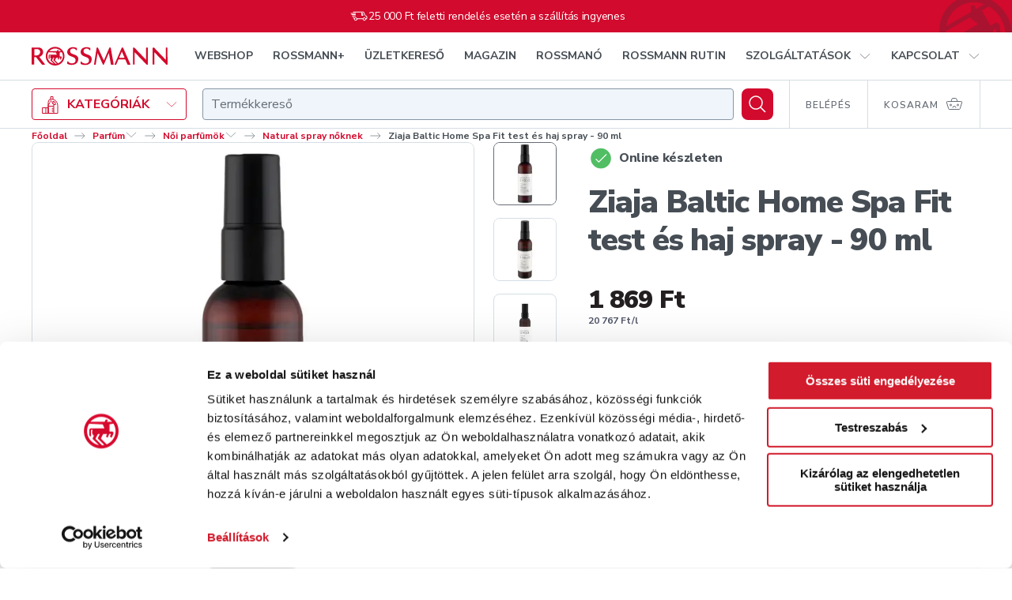

--- FILE ---
content_type: text/html; charset=utf-8
request_url: https://www.google.com/recaptcha/api2/anchor?ar=1&k=6LcC48sgAAAAAHCOuuRooAibb3sX4y9sMbLC9jQC&co=aHR0cHM6Ly9zaG9wLnJvc3NtYW5uLmh1OjQ0Mw..&hl=en&v=PoyoqOPhxBO7pBk68S4YbpHZ&size=invisible&anchor-ms=20000&execute-ms=30000&cb=ghllfrknvpem
body_size: 48557
content:
<!DOCTYPE HTML><html dir="ltr" lang="en"><head><meta http-equiv="Content-Type" content="text/html; charset=UTF-8">
<meta http-equiv="X-UA-Compatible" content="IE=edge">
<title>reCAPTCHA</title>
<style type="text/css">
/* cyrillic-ext */
@font-face {
  font-family: 'Roboto';
  font-style: normal;
  font-weight: 400;
  font-stretch: 100%;
  src: url(//fonts.gstatic.com/s/roboto/v48/KFO7CnqEu92Fr1ME7kSn66aGLdTylUAMa3GUBHMdazTgWw.woff2) format('woff2');
  unicode-range: U+0460-052F, U+1C80-1C8A, U+20B4, U+2DE0-2DFF, U+A640-A69F, U+FE2E-FE2F;
}
/* cyrillic */
@font-face {
  font-family: 'Roboto';
  font-style: normal;
  font-weight: 400;
  font-stretch: 100%;
  src: url(//fonts.gstatic.com/s/roboto/v48/KFO7CnqEu92Fr1ME7kSn66aGLdTylUAMa3iUBHMdazTgWw.woff2) format('woff2');
  unicode-range: U+0301, U+0400-045F, U+0490-0491, U+04B0-04B1, U+2116;
}
/* greek-ext */
@font-face {
  font-family: 'Roboto';
  font-style: normal;
  font-weight: 400;
  font-stretch: 100%;
  src: url(//fonts.gstatic.com/s/roboto/v48/KFO7CnqEu92Fr1ME7kSn66aGLdTylUAMa3CUBHMdazTgWw.woff2) format('woff2');
  unicode-range: U+1F00-1FFF;
}
/* greek */
@font-face {
  font-family: 'Roboto';
  font-style: normal;
  font-weight: 400;
  font-stretch: 100%;
  src: url(//fonts.gstatic.com/s/roboto/v48/KFO7CnqEu92Fr1ME7kSn66aGLdTylUAMa3-UBHMdazTgWw.woff2) format('woff2');
  unicode-range: U+0370-0377, U+037A-037F, U+0384-038A, U+038C, U+038E-03A1, U+03A3-03FF;
}
/* math */
@font-face {
  font-family: 'Roboto';
  font-style: normal;
  font-weight: 400;
  font-stretch: 100%;
  src: url(//fonts.gstatic.com/s/roboto/v48/KFO7CnqEu92Fr1ME7kSn66aGLdTylUAMawCUBHMdazTgWw.woff2) format('woff2');
  unicode-range: U+0302-0303, U+0305, U+0307-0308, U+0310, U+0312, U+0315, U+031A, U+0326-0327, U+032C, U+032F-0330, U+0332-0333, U+0338, U+033A, U+0346, U+034D, U+0391-03A1, U+03A3-03A9, U+03B1-03C9, U+03D1, U+03D5-03D6, U+03F0-03F1, U+03F4-03F5, U+2016-2017, U+2034-2038, U+203C, U+2040, U+2043, U+2047, U+2050, U+2057, U+205F, U+2070-2071, U+2074-208E, U+2090-209C, U+20D0-20DC, U+20E1, U+20E5-20EF, U+2100-2112, U+2114-2115, U+2117-2121, U+2123-214F, U+2190, U+2192, U+2194-21AE, U+21B0-21E5, U+21F1-21F2, U+21F4-2211, U+2213-2214, U+2216-22FF, U+2308-230B, U+2310, U+2319, U+231C-2321, U+2336-237A, U+237C, U+2395, U+239B-23B7, U+23D0, U+23DC-23E1, U+2474-2475, U+25AF, U+25B3, U+25B7, U+25BD, U+25C1, U+25CA, U+25CC, U+25FB, U+266D-266F, U+27C0-27FF, U+2900-2AFF, U+2B0E-2B11, U+2B30-2B4C, U+2BFE, U+3030, U+FF5B, U+FF5D, U+1D400-1D7FF, U+1EE00-1EEFF;
}
/* symbols */
@font-face {
  font-family: 'Roboto';
  font-style: normal;
  font-weight: 400;
  font-stretch: 100%;
  src: url(//fonts.gstatic.com/s/roboto/v48/KFO7CnqEu92Fr1ME7kSn66aGLdTylUAMaxKUBHMdazTgWw.woff2) format('woff2');
  unicode-range: U+0001-000C, U+000E-001F, U+007F-009F, U+20DD-20E0, U+20E2-20E4, U+2150-218F, U+2190, U+2192, U+2194-2199, U+21AF, U+21E6-21F0, U+21F3, U+2218-2219, U+2299, U+22C4-22C6, U+2300-243F, U+2440-244A, U+2460-24FF, U+25A0-27BF, U+2800-28FF, U+2921-2922, U+2981, U+29BF, U+29EB, U+2B00-2BFF, U+4DC0-4DFF, U+FFF9-FFFB, U+10140-1018E, U+10190-1019C, U+101A0, U+101D0-101FD, U+102E0-102FB, U+10E60-10E7E, U+1D2C0-1D2D3, U+1D2E0-1D37F, U+1F000-1F0FF, U+1F100-1F1AD, U+1F1E6-1F1FF, U+1F30D-1F30F, U+1F315, U+1F31C, U+1F31E, U+1F320-1F32C, U+1F336, U+1F378, U+1F37D, U+1F382, U+1F393-1F39F, U+1F3A7-1F3A8, U+1F3AC-1F3AF, U+1F3C2, U+1F3C4-1F3C6, U+1F3CA-1F3CE, U+1F3D4-1F3E0, U+1F3ED, U+1F3F1-1F3F3, U+1F3F5-1F3F7, U+1F408, U+1F415, U+1F41F, U+1F426, U+1F43F, U+1F441-1F442, U+1F444, U+1F446-1F449, U+1F44C-1F44E, U+1F453, U+1F46A, U+1F47D, U+1F4A3, U+1F4B0, U+1F4B3, U+1F4B9, U+1F4BB, U+1F4BF, U+1F4C8-1F4CB, U+1F4D6, U+1F4DA, U+1F4DF, U+1F4E3-1F4E6, U+1F4EA-1F4ED, U+1F4F7, U+1F4F9-1F4FB, U+1F4FD-1F4FE, U+1F503, U+1F507-1F50B, U+1F50D, U+1F512-1F513, U+1F53E-1F54A, U+1F54F-1F5FA, U+1F610, U+1F650-1F67F, U+1F687, U+1F68D, U+1F691, U+1F694, U+1F698, U+1F6AD, U+1F6B2, U+1F6B9-1F6BA, U+1F6BC, U+1F6C6-1F6CF, U+1F6D3-1F6D7, U+1F6E0-1F6EA, U+1F6F0-1F6F3, U+1F6F7-1F6FC, U+1F700-1F7FF, U+1F800-1F80B, U+1F810-1F847, U+1F850-1F859, U+1F860-1F887, U+1F890-1F8AD, U+1F8B0-1F8BB, U+1F8C0-1F8C1, U+1F900-1F90B, U+1F93B, U+1F946, U+1F984, U+1F996, U+1F9E9, U+1FA00-1FA6F, U+1FA70-1FA7C, U+1FA80-1FA89, U+1FA8F-1FAC6, U+1FACE-1FADC, U+1FADF-1FAE9, U+1FAF0-1FAF8, U+1FB00-1FBFF;
}
/* vietnamese */
@font-face {
  font-family: 'Roboto';
  font-style: normal;
  font-weight: 400;
  font-stretch: 100%;
  src: url(//fonts.gstatic.com/s/roboto/v48/KFO7CnqEu92Fr1ME7kSn66aGLdTylUAMa3OUBHMdazTgWw.woff2) format('woff2');
  unicode-range: U+0102-0103, U+0110-0111, U+0128-0129, U+0168-0169, U+01A0-01A1, U+01AF-01B0, U+0300-0301, U+0303-0304, U+0308-0309, U+0323, U+0329, U+1EA0-1EF9, U+20AB;
}
/* latin-ext */
@font-face {
  font-family: 'Roboto';
  font-style: normal;
  font-weight: 400;
  font-stretch: 100%;
  src: url(//fonts.gstatic.com/s/roboto/v48/KFO7CnqEu92Fr1ME7kSn66aGLdTylUAMa3KUBHMdazTgWw.woff2) format('woff2');
  unicode-range: U+0100-02BA, U+02BD-02C5, U+02C7-02CC, U+02CE-02D7, U+02DD-02FF, U+0304, U+0308, U+0329, U+1D00-1DBF, U+1E00-1E9F, U+1EF2-1EFF, U+2020, U+20A0-20AB, U+20AD-20C0, U+2113, U+2C60-2C7F, U+A720-A7FF;
}
/* latin */
@font-face {
  font-family: 'Roboto';
  font-style: normal;
  font-weight: 400;
  font-stretch: 100%;
  src: url(//fonts.gstatic.com/s/roboto/v48/KFO7CnqEu92Fr1ME7kSn66aGLdTylUAMa3yUBHMdazQ.woff2) format('woff2');
  unicode-range: U+0000-00FF, U+0131, U+0152-0153, U+02BB-02BC, U+02C6, U+02DA, U+02DC, U+0304, U+0308, U+0329, U+2000-206F, U+20AC, U+2122, U+2191, U+2193, U+2212, U+2215, U+FEFF, U+FFFD;
}
/* cyrillic-ext */
@font-face {
  font-family: 'Roboto';
  font-style: normal;
  font-weight: 500;
  font-stretch: 100%;
  src: url(//fonts.gstatic.com/s/roboto/v48/KFO7CnqEu92Fr1ME7kSn66aGLdTylUAMa3GUBHMdazTgWw.woff2) format('woff2');
  unicode-range: U+0460-052F, U+1C80-1C8A, U+20B4, U+2DE0-2DFF, U+A640-A69F, U+FE2E-FE2F;
}
/* cyrillic */
@font-face {
  font-family: 'Roboto';
  font-style: normal;
  font-weight: 500;
  font-stretch: 100%;
  src: url(//fonts.gstatic.com/s/roboto/v48/KFO7CnqEu92Fr1ME7kSn66aGLdTylUAMa3iUBHMdazTgWw.woff2) format('woff2');
  unicode-range: U+0301, U+0400-045F, U+0490-0491, U+04B0-04B1, U+2116;
}
/* greek-ext */
@font-face {
  font-family: 'Roboto';
  font-style: normal;
  font-weight: 500;
  font-stretch: 100%;
  src: url(//fonts.gstatic.com/s/roboto/v48/KFO7CnqEu92Fr1ME7kSn66aGLdTylUAMa3CUBHMdazTgWw.woff2) format('woff2');
  unicode-range: U+1F00-1FFF;
}
/* greek */
@font-face {
  font-family: 'Roboto';
  font-style: normal;
  font-weight: 500;
  font-stretch: 100%;
  src: url(//fonts.gstatic.com/s/roboto/v48/KFO7CnqEu92Fr1ME7kSn66aGLdTylUAMa3-UBHMdazTgWw.woff2) format('woff2');
  unicode-range: U+0370-0377, U+037A-037F, U+0384-038A, U+038C, U+038E-03A1, U+03A3-03FF;
}
/* math */
@font-face {
  font-family: 'Roboto';
  font-style: normal;
  font-weight: 500;
  font-stretch: 100%;
  src: url(//fonts.gstatic.com/s/roboto/v48/KFO7CnqEu92Fr1ME7kSn66aGLdTylUAMawCUBHMdazTgWw.woff2) format('woff2');
  unicode-range: U+0302-0303, U+0305, U+0307-0308, U+0310, U+0312, U+0315, U+031A, U+0326-0327, U+032C, U+032F-0330, U+0332-0333, U+0338, U+033A, U+0346, U+034D, U+0391-03A1, U+03A3-03A9, U+03B1-03C9, U+03D1, U+03D5-03D6, U+03F0-03F1, U+03F4-03F5, U+2016-2017, U+2034-2038, U+203C, U+2040, U+2043, U+2047, U+2050, U+2057, U+205F, U+2070-2071, U+2074-208E, U+2090-209C, U+20D0-20DC, U+20E1, U+20E5-20EF, U+2100-2112, U+2114-2115, U+2117-2121, U+2123-214F, U+2190, U+2192, U+2194-21AE, U+21B0-21E5, U+21F1-21F2, U+21F4-2211, U+2213-2214, U+2216-22FF, U+2308-230B, U+2310, U+2319, U+231C-2321, U+2336-237A, U+237C, U+2395, U+239B-23B7, U+23D0, U+23DC-23E1, U+2474-2475, U+25AF, U+25B3, U+25B7, U+25BD, U+25C1, U+25CA, U+25CC, U+25FB, U+266D-266F, U+27C0-27FF, U+2900-2AFF, U+2B0E-2B11, U+2B30-2B4C, U+2BFE, U+3030, U+FF5B, U+FF5D, U+1D400-1D7FF, U+1EE00-1EEFF;
}
/* symbols */
@font-face {
  font-family: 'Roboto';
  font-style: normal;
  font-weight: 500;
  font-stretch: 100%;
  src: url(//fonts.gstatic.com/s/roboto/v48/KFO7CnqEu92Fr1ME7kSn66aGLdTylUAMaxKUBHMdazTgWw.woff2) format('woff2');
  unicode-range: U+0001-000C, U+000E-001F, U+007F-009F, U+20DD-20E0, U+20E2-20E4, U+2150-218F, U+2190, U+2192, U+2194-2199, U+21AF, U+21E6-21F0, U+21F3, U+2218-2219, U+2299, U+22C4-22C6, U+2300-243F, U+2440-244A, U+2460-24FF, U+25A0-27BF, U+2800-28FF, U+2921-2922, U+2981, U+29BF, U+29EB, U+2B00-2BFF, U+4DC0-4DFF, U+FFF9-FFFB, U+10140-1018E, U+10190-1019C, U+101A0, U+101D0-101FD, U+102E0-102FB, U+10E60-10E7E, U+1D2C0-1D2D3, U+1D2E0-1D37F, U+1F000-1F0FF, U+1F100-1F1AD, U+1F1E6-1F1FF, U+1F30D-1F30F, U+1F315, U+1F31C, U+1F31E, U+1F320-1F32C, U+1F336, U+1F378, U+1F37D, U+1F382, U+1F393-1F39F, U+1F3A7-1F3A8, U+1F3AC-1F3AF, U+1F3C2, U+1F3C4-1F3C6, U+1F3CA-1F3CE, U+1F3D4-1F3E0, U+1F3ED, U+1F3F1-1F3F3, U+1F3F5-1F3F7, U+1F408, U+1F415, U+1F41F, U+1F426, U+1F43F, U+1F441-1F442, U+1F444, U+1F446-1F449, U+1F44C-1F44E, U+1F453, U+1F46A, U+1F47D, U+1F4A3, U+1F4B0, U+1F4B3, U+1F4B9, U+1F4BB, U+1F4BF, U+1F4C8-1F4CB, U+1F4D6, U+1F4DA, U+1F4DF, U+1F4E3-1F4E6, U+1F4EA-1F4ED, U+1F4F7, U+1F4F9-1F4FB, U+1F4FD-1F4FE, U+1F503, U+1F507-1F50B, U+1F50D, U+1F512-1F513, U+1F53E-1F54A, U+1F54F-1F5FA, U+1F610, U+1F650-1F67F, U+1F687, U+1F68D, U+1F691, U+1F694, U+1F698, U+1F6AD, U+1F6B2, U+1F6B9-1F6BA, U+1F6BC, U+1F6C6-1F6CF, U+1F6D3-1F6D7, U+1F6E0-1F6EA, U+1F6F0-1F6F3, U+1F6F7-1F6FC, U+1F700-1F7FF, U+1F800-1F80B, U+1F810-1F847, U+1F850-1F859, U+1F860-1F887, U+1F890-1F8AD, U+1F8B0-1F8BB, U+1F8C0-1F8C1, U+1F900-1F90B, U+1F93B, U+1F946, U+1F984, U+1F996, U+1F9E9, U+1FA00-1FA6F, U+1FA70-1FA7C, U+1FA80-1FA89, U+1FA8F-1FAC6, U+1FACE-1FADC, U+1FADF-1FAE9, U+1FAF0-1FAF8, U+1FB00-1FBFF;
}
/* vietnamese */
@font-face {
  font-family: 'Roboto';
  font-style: normal;
  font-weight: 500;
  font-stretch: 100%;
  src: url(//fonts.gstatic.com/s/roboto/v48/KFO7CnqEu92Fr1ME7kSn66aGLdTylUAMa3OUBHMdazTgWw.woff2) format('woff2');
  unicode-range: U+0102-0103, U+0110-0111, U+0128-0129, U+0168-0169, U+01A0-01A1, U+01AF-01B0, U+0300-0301, U+0303-0304, U+0308-0309, U+0323, U+0329, U+1EA0-1EF9, U+20AB;
}
/* latin-ext */
@font-face {
  font-family: 'Roboto';
  font-style: normal;
  font-weight: 500;
  font-stretch: 100%;
  src: url(//fonts.gstatic.com/s/roboto/v48/KFO7CnqEu92Fr1ME7kSn66aGLdTylUAMa3KUBHMdazTgWw.woff2) format('woff2');
  unicode-range: U+0100-02BA, U+02BD-02C5, U+02C7-02CC, U+02CE-02D7, U+02DD-02FF, U+0304, U+0308, U+0329, U+1D00-1DBF, U+1E00-1E9F, U+1EF2-1EFF, U+2020, U+20A0-20AB, U+20AD-20C0, U+2113, U+2C60-2C7F, U+A720-A7FF;
}
/* latin */
@font-face {
  font-family: 'Roboto';
  font-style: normal;
  font-weight: 500;
  font-stretch: 100%;
  src: url(//fonts.gstatic.com/s/roboto/v48/KFO7CnqEu92Fr1ME7kSn66aGLdTylUAMa3yUBHMdazQ.woff2) format('woff2');
  unicode-range: U+0000-00FF, U+0131, U+0152-0153, U+02BB-02BC, U+02C6, U+02DA, U+02DC, U+0304, U+0308, U+0329, U+2000-206F, U+20AC, U+2122, U+2191, U+2193, U+2212, U+2215, U+FEFF, U+FFFD;
}
/* cyrillic-ext */
@font-face {
  font-family: 'Roboto';
  font-style: normal;
  font-weight: 900;
  font-stretch: 100%;
  src: url(//fonts.gstatic.com/s/roboto/v48/KFO7CnqEu92Fr1ME7kSn66aGLdTylUAMa3GUBHMdazTgWw.woff2) format('woff2');
  unicode-range: U+0460-052F, U+1C80-1C8A, U+20B4, U+2DE0-2DFF, U+A640-A69F, U+FE2E-FE2F;
}
/* cyrillic */
@font-face {
  font-family: 'Roboto';
  font-style: normal;
  font-weight: 900;
  font-stretch: 100%;
  src: url(//fonts.gstatic.com/s/roboto/v48/KFO7CnqEu92Fr1ME7kSn66aGLdTylUAMa3iUBHMdazTgWw.woff2) format('woff2');
  unicode-range: U+0301, U+0400-045F, U+0490-0491, U+04B0-04B1, U+2116;
}
/* greek-ext */
@font-face {
  font-family: 'Roboto';
  font-style: normal;
  font-weight: 900;
  font-stretch: 100%;
  src: url(//fonts.gstatic.com/s/roboto/v48/KFO7CnqEu92Fr1ME7kSn66aGLdTylUAMa3CUBHMdazTgWw.woff2) format('woff2');
  unicode-range: U+1F00-1FFF;
}
/* greek */
@font-face {
  font-family: 'Roboto';
  font-style: normal;
  font-weight: 900;
  font-stretch: 100%;
  src: url(//fonts.gstatic.com/s/roboto/v48/KFO7CnqEu92Fr1ME7kSn66aGLdTylUAMa3-UBHMdazTgWw.woff2) format('woff2');
  unicode-range: U+0370-0377, U+037A-037F, U+0384-038A, U+038C, U+038E-03A1, U+03A3-03FF;
}
/* math */
@font-face {
  font-family: 'Roboto';
  font-style: normal;
  font-weight: 900;
  font-stretch: 100%;
  src: url(//fonts.gstatic.com/s/roboto/v48/KFO7CnqEu92Fr1ME7kSn66aGLdTylUAMawCUBHMdazTgWw.woff2) format('woff2');
  unicode-range: U+0302-0303, U+0305, U+0307-0308, U+0310, U+0312, U+0315, U+031A, U+0326-0327, U+032C, U+032F-0330, U+0332-0333, U+0338, U+033A, U+0346, U+034D, U+0391-03A1, U+03A3-03A9, U+03B1-03C9, U+03D1, U+03D5-03D6, U+03F0-03F1, U+03F4-03F5, U+2016-2017, U+2034-2038, U+203C, U+2040, U+2043, U+2047, U+2050, U+2057, U+205F, U+2070-2071, U+2074-208E, U+2090-209C, U+20D0-20DC, U+20E1, U+20E5-20EF, U+2100-2112, U+2114-2115, U+2117-2121, U+2123-214F, U+2190, U+2192, U+2194-21AE, U+21B0-21E5, U+21F1-21F2, U+21F4-2211, U+2213-2214, U+2216-22FF, U+2308-230B, U+2310, U+2319, U+231C-2321, U+2336-237A, U+237C, U+2395, U+239B-23B7, U+23D0, U+23DC-23E1, U+2474-2475, U+25AF, U+25B3, U+25B7, U+25BD, U+25C1, U+25CA, U+25CC, U+25FB, U+266D-266F, U+27C0-27FF, U+2900-2AFF, U+2B0E-2B11, U+2B30-2B4C, U+2BFE, U+3030, U+FF5B, U+FF5D, U+1D400-1D7FF, U+1EE00-1EEFF;
}
/* symbols */
@font-face {
  font-family: 'Roboto';
  font-style: normal;
  font-weight: 900;
  font-stretch: 100%;
  src: url(//fonts.gstatic.com/s/roboto/v48/KFO7CnqEu92Fr1ME7kSn66aGLdTylUAMaxKUBHMdazTgWw.woff2) format('woff2');
  unicode-range: U+0001-000C, U+000E-001F, U+007F-009F, U+20DD-20E0, U+20E2-20E4, U+2150-218F, U+2190, U+2192, U+2194-2199, U+21AF, U+21E6-21F0, U+21F3, U+2218-2219, U+2299, U+22C4-22C6, U+2300-243F, U+2440-244A, U+2460-24FF, U+25A0-27BF, U+2800-28FF, U+2921-2922, U+2981, U+29BF, U+29EB, U+2B00-2BFF, U+4DC0-4DFF, U+FFF9-FFFB, U+10140-1018E, U+10190-1019C, U+101A0, U+101D0-101FD, U+102E0-102FB, U+10E60-10E7E, U+1D2C0-1D2D3, U+1D2E0-1D37F, U+1F000-1F0FF, U+1F100-1F1AD, U+1F1E6-1F1FF, U+1F30D-1F30F, U+1F315, U+1F31C, U+1F31E, U+1F320-1F32C, U+1F336, U+1F378, U+1F37D, U+1F382, U+1F393-1F39F, U+1F3A7-1F3A8, U+1F3AC-1F3AF, U+1F3C2, U+1F3C4-1F3C6, U+1F3CA-1F3CE, U+1F3D4-1F3E0, U+1F3ED, U+1F3F1-1F3F3, U+1F3F5-1F3F7, U+1F408, U+1F415, U+1F41F, U+1F426, U+1F43F, U+1F441-1F442, U+1F444, U+1F446-1F449, U+1F44C-1F44E, U+1F453, U+1F46A, U+1F47D, U+1F4A3, U+1F4B0, U+1F4B3, U+1F4B9, U+1F4BB, U+1F4BF, U+1F4C8-1F4CB, U+1F4D6, U+1F4DA, U+1F4DF, U+1F4E3-1F4E6, U+1F4EA-1F4ED, U+1F4F7, U+1F4F9-1F4FB, U+1F4FD-1F4FE, U+1F503, U+1F507-1F50B, U+1F50D, U+1F512-1F513, U+1F53E-1F54A, U+1F54F-1F5FA, U+1F610, U+1F650-1F67F, U+1F687, U+1F68D, U+1F691, U+1F694, U+1F698, U+1F6AD, U+1F6B2, U+1F6B9-1F6BA, U+1F6BC, U+1F6C6-1F6CF, U+1F6D3-1F6D7, U+1F6E0-1F6EA, U+1F6F0-1F6F3, U+1F6F7-1F6FC, U+1F700-1F7FF, U+1F800-1F80B, U+1F810-1F847, U+1F850-1F859, U+1F860-1F887, U+1F890-1F8AD, U+1F8B0-1F8BB, U+1F8C0-1F8C1, U+1F900-1F90B, U+1F93B, U+1F946, U+1F984, U+1F996, U+1F9E9, U+1FA00-1FA6F, U+1FA70-1FA7C, U+1FA80-1FA89, U+1FA8F-1FAC6, U+1FACE-1FADC, U+1FADF-1FAE9, U+1FAF0-1FAF8, U+1FB00-1FBFF;
}
/* vietnamese */
@font-face {
  font-family: 'Roboto';
  font-style: normal;
  font-weight: 900;
  font-stretch: 100%;
  src: url(//fonts.gstatic.com/s/roboto/v48/KFO7CnqEu92Fr1ME7kSn66aGLdTylUAMa3OUBHMdazTgWw.woff2) format('woff2');
  unicode-range: U+0102-0103, U+0110-0111, U+0128-0129, U+0168-0169, U+01A0-01A1, U+01AF-01B0, U+0300-0301, U+0303-0304, U+0308-0309, U+0323, U+0329, U+1EA0-1EF9, U+20AB;
}
/* latin-ext */
@font-face {
  font-family: 'Roboto';
  font-style: normal;
  font-weight: 900;
  font-stretch: 100%;
  src: url(//fonts.gstatic.com/s/roboto/v48/KFO7CnqEu92Fr1ME7kSn66aGLdTylUAMa3KUBHMdazTgWw.woff2) format('woff2');
  unicode-range: U+0100-02BA, U+02BD-02C5, U+02C7-02CC, U+02CE-02D7, U+02DD-02FF, U+0304, U+0308, U+0329, U+1D00-1DBF, U+1E00-1E9F, U+1EF2-1EFF, U+2020, U+20A0-20AB, U+20AD-20C0, U+2113, U+2C60-2C7F, U+A720-A7FF;
}
/* latin */
@font-face {
  font-family: 'Roboto';
  font-style: normal;
  font-weight: 900;
  font-stretch: 100%;
  src: url(//fonts.gstatic.com/s/roboto/v48/KFO7CnqEu92Fr1ME7kSn66aGLdTylUAMa3yUBHMdazQ.woff2) format('woff2');
  unicode-range: U+0000-00FF, U+0131, U+0152-0153, U+02BB-02BC, U+02C6, U+02DA, U+02DC, U+0304, U+0308, U+0329, U+2000-206F, U+20AC, U+2122, U+2191, U+2193, U+2212, U+2215, U+FEFF, U+FFFD;
}

</style>
<link rel="stylesheet" type="text/css" href="https://www.gstatic.com/recaptcha/releases/PoyoqOPhxBO7pBk68S4YbpHZ/styles__ltr.css">
<script nonce="yIW8I0CLKuSFhrIXWZ9k3w" type="text/javascript">window['__recaptcha_api'] = 'https://www.google.com/recaptcha/api2/';</script>
<script type="text/javascript" src="https://www.gstatic.com/recaptcha/releases/PoyoqOPhxBO7pBk68S4YbpHZ/recaptcha__en.js" nonce="yIW8I0CLKuSFhrIXWZ9k3w">
      
    </script></head>
<body><div id="rc-anchor-alert" class="rc-anchor-alert"></div>
<input type="hidden" id="recaptcha-token" value="[base64]">
<script type="text/javascript" nonce="yIW8I0CLKuSFhrIXWZ9k3w">
      recaptcha.anchor.Main.init("[\x22ainput\x22,[\x22bgdata\x22,\x22\x22,\[base64]/[base64]/bmV3IFpbdF0obVswXSk6Sz09Mj9uZXcgWlt0XShtWzBdLG1bMV0pOks9PTM/bmV3IFpbdF0obVswXSxtWzFdLG1bMl0pOks9PTQ/[base64]/[base64]/[base64]/[base64]/[base64]/[base64]/[base64]/[base64]/[base64]/[base64]/[base64]/[base64]/[base64]/[base64]\\u003d\\u003d\x22,\[base64]\x22,\x22w6HCkmvDgMOpe8K5wqVvwqnDn8Kfwq0rwp/Cn8KFw4JAw5hiwpjDiMOQw6HCtyLDlx7ClcOmfRzCqMKdBMOTwr/ColjDqsK8w5JdUsKIw7EZB8Ota8KrwrcsM8KAw4jDhcOuVBDCpm/DsWcywrUAdkV+JRHDnWPCs8OIPz9Bw7c4wo17w4zDtcKkw5k/LMKYw7pUwoAHwrnCmyvDu33Cg8Kcw6XDv17CusOawp7CnBfChsOjasK4Lw7CojTCkVfDosOcNFROwoXDqcO6w6NSSANwwp3Dq3fDk8KHZTTCscOYw7DCtsKnwo/CnsKrwo0GwrvCrHbCsj3CrW7Do8K+OCjDjMK9CsOVXsOgG1trw4LCnWXDjhMBw7vCjMOmwpVdCcK8LyNxHMK8w6gwwqfClsOaHMKXcSdrwr/Du0PDoEo4JinDjMOIwptLw4BcwoHCgmnCucOfW8OSwq4dHMOnDMKKw67DpWE2OsODQ33CtBHDpT0kXMOiw5HDmH8iTMKkwr9AJcOMXBjCm8KqIsKnd8OOCyjCnMOpC8OsFFcQaFDDpsKML8KpwqlpA1NSw5UNZcKdw7/DpcOnHMKdwqZ4aU/DonHCs0tdG8KeMcOdw4fDlDvDpsKvK8OACEjCl8ODCXgUeDDCvAXCisOgw6HDkzbDl3hbw4x6XQg9AnpSacK7wojDqg/CggrDnsOGw6cLwrpvwp4mdcK7YcOlw49/DQcpfF7Dt24FbsOYwqZDwr/CkMOnSsKdwo7CicORwoPCqcO1PsKJwolATMOJwqTCjsOwwrDDh8ONw6s2KcKQbsOEw6rDscKPw5lmwqjDgMO7dQQ8ExJiw7Z/[base64]/CrMKqHgvClEHDq8ORKG7CvMK+Ww3CusOiXkAWw5/CiWrDocOea8K2Xx/CmMKzw7/DvsKhwoLDpFQRc2ZSc8KWCFlowrt9csOiwrd/J05lw5vCqSEfOTB7w4jDnsO/[base64]/Cv8KpRUcMw5o2wp18Q8K/dhwcX8OLCsOKw5XCoDBVwptbwqXDrEo8wqIKw4vDmcKfQcKSw73DjiNKw7pLMhsMw4fDocKVw4XDksKxc1jDlFXDisKddhsmGlPDosK0GcOyTTl7PCsaLiPDnsOVMiQkJG9cw73DiyPDpMKkw7pgw5nClVokwoM7wqZJcyDDhcOaC8OZwo/CvsOacsOIacOGCBBOZiVODzELw6jCnzbCmnMVFCTDlsKGF2DDncKJUlnDkh4uZcKPYDfDrMKhwp/DnEE8UsKSSsODwqcFwpnCoMOcbhQWwoPCkMO/woA8bADCvcKMw59zw5DDnsOue8O4ZQxgwpDCpcO+w4RWwqPCtQrDthMPUMKGwowsIX4oM8OcbMOmwr/[base64]/Dtxxsw4TDqsKRGMOYw4vDpBDDvMOXwp7CssKLwpvDjcOQwoXDmlbDlsOBwrtCZyFTwqHDpMOTw7TDiVYLEWrDvXNRQMK+DsOnw6/Di8KJw7ZOw7hUEcKeRSHCujzDrBrCp8KsIMOkw51iLMO7ZMOGwqPCvcOKRsOWScKKw77CpwAcHcKzKRzCuVnDrVzDpV9uw70cH1jDncK+wpfDhcKRO8KCQsKQPcKTJMKVHXsIw7IfBGknwo3DvcOHaWXDs8O4C8OrwpQYwrguQMOywqXDocK7FcO0FzrDtMK/WxBBa0vCvnA8wqIYwp3DpMONPcKhQMKIw45lwqwrWVtoPVXDksOrwojDhMKbb3gYIsO1EA4cw6dfO01TMsOlYMOlDSLCphrCigdbwp/Ck0PDsCjCsktdw4F+Tz00HsKXasKADTVhJjF1DMOFwp/Dsw3DosOiw6LDt1TCg8KawpkWAVDCn8KWIcKDSUVdw71Xwo/[base64]/ClxXDl8OBw4vCn8OFwrHDjAfCul06YsOKwqfCocONT8OEw5Z9worDiMK7wqd7woY8w5J+EsO4wr9NfMOxwr8yw7BMXcKFw5FFw6fCh3Rxwo3DncKpW0jCmxFIDjHCqMOFYsOVw6rCk8OIwqMAKUnDlsOuw4vCr8Kac8KbBXrCvS5uw592wo/DlMK/wp/[base64]/[base64]/ZcOAN8KlJAJfwqvCon8TPcKVw6rCn8KGNMKcw5PDiMONQS0vOcOUMsOzwrXCoVbDocKrbUnCmcOiVwnDt8OfVhIWwoNZwocZwofDlnfCq8Omw4sqfsKUH8OfDMOMZ8OzHMOyXsKXMcKTwpAYwoIYwptAwoBce8KOckHCl8KQeXUIaS5zMcOVT8OxQsKgwpBMHG/[base64]/Csx3CtGnDqWnCpmXClcOdw7fDn8ObXn1Yw68iwqHDh0fCg8KnwrDDoiZUPn/Dm8OnXFY6BMKZVj0QwobDhW/CkMOaHG3CpcK/M8KMw6/CvMOZw6XDq8K4wrvCskJjwo8BKcO1w5dEwp9qwrLDogbDk8O7LiPCqsOqfnDDnMOocH1nPcOnSMKxwofCvcOlw67Dg3ERIQ7Dl8KJwpVfwr/Dmm/CksK2w67DmcOzwow2w7bCvsKfRybDjDtfEh/Dry1Bw5JAOU/DtSrCo8KqfALDtMKawow8LydAAsOXL8Kyw5DDlMKSwrTClUoNa1LCpcOWHsKpwo13ZlTCg8K/wqnDlxsqRjTDhMOFVMKhwpLCkDNmwphFw4TCkMK3dMO+w6PCtlDCsRk/w7LDjCxmw4rDvsKbw6TDkMKWRMOiw4HCjEbDvBDDn2B6w5nCjkXCssKWBVkMRsOdw6jDljo/FzTDs8ObOsKcwo/DmAbDvsOGccO0EX1XacKEVsOyTDozBMO8K8KVwrnCoMKtwo7DrSZtw4h7w6fDqMO9J8K9VcKpV8OqGsOqPcKXw6nDvG/CokrDtjRGAsKVw6TCs8OlwqTDjcKSV8Ovwr/Do2EVLBDCmBfDiTNHGsKQw7rCqivDtVIhF8ONwo8+wrtkcnbCr083QsODwrPCr8ONwpxmU8KnWsKuwql4w5oDwr/DncOdwpUbWBHCncO5wpBTwq0MGsK8ccKdw7rCuxQAYMOaC8KOwqrDncODaHBzw6vDoR/DpW/CsSt4Fmc8FwXDhcOCRBIFwq/Ds1vCoznClsO8wqrDvMKrVR/CgwvChDpvTnPCkV/Cn0bCk8OpFDLDscKpw7XDi191w41/w6fCjA3CucKhHMOmw7TDlMOPwovCjyF8w4/DjQVWw7rCpsONworCmx1Nwr3CqlLCnsK1I8KvwpjCv08rwppQUF/[base64]/Drzdqwq5vF2AVw6Atwphiwo7ChF7Cl3cDw7ccRSvCtcK6w5vCk8OaHU9HTcKzBnUCwqhwZcK7BcO1OsKEwo9/w6LDkcKMwohbw7FeGcKOw5DCoCbDpUlKwqbCtsOEAcKfwp9CN03CgCfCu8K8HMOQAsOkKUXCnxcgN8Kywr7CssKxwpISw5fChsKUDMOuEEtyGsKYHQBrZF7DgsKGw55ww6HDvQnDtsKaJ8Kaw7Q0f8Kew6vCoMKcYinDtk/Cj8KMaMOTw7XDqFrCkgIkXcOIC8KuwrPDpxDDvsKYwpvCgsKAwpgUJBvCmsKCPmkqT8KLwq8Kw6QewqTCpEpgwpwjwrvCjSEbfHkWLX7CoMOUb8KzTAEIw7lzYcONwpAdT8KywrM0w4/DkD0kesKcLF5dFMOmN07CpX7Cn8OhQirDoBo/w6EPQW9Cwo3DrCfCin5sLE8Aw5fDsTtVwoJgwqlRw7V6BcKaw73DrHbDlMO7w4TDq8ORw7ViG8O0wpEDw5U1wokrR8O/EsOaw6jChsKvwqjDnmbCusKnw4TCuMKSwrx+fFdKwpfCv0zCk8KHUXt4OMOeQBFWw4LDiMO2w77DvARDw48ew6QzwqvDosKLXxISw5/Di8OSZMOdw5VZCyDCucOcBy8Bw6pdeMKtwqHDpwXCiw/CscOBB1HDjMO3w7DDtsOSb3XCm8OOwoFbflrCv8Ojwo9uwrLDk3JhXSTDvRLCv8KIKAjCisOZK09RZcOGFMKnI8Onwqknw7bCvxxkJcKHN8OjHMOCMcOpXh7CgFDCpBrDucKBfcOMA8KbwqdRaMOUKMKrwpRxw58gXntIa8O/SG3CkMKuwqPCucONw4bCtcK2IMKSasKRdsOtEsKXwpZ/wqzCiCLCqGMqaVPCicOVUUXDn3EhA0PCkU0nwrECAsKYUE7CpXBswqMPwobDvhnDrMOpw5Aiwqsew58ZSRHDn8OGwo9pSEZBwrjCkjHCqcOPA8OxWcOdwoHCllRYJxJrWhjCjX7DuhjDrBnCo2NueAQwN8KPKxPDnj/Dk2PDpcKew7TDqsO4dMO7wr4SJMO3OMOBw47DnmXCjAsbAsKZwp8gOlN3blgwFcODW0rDqcOIw5cgw4IJwrpaBh7DhCXClsOow5LCq3gTw4/CkABgw4LDkgLDhg45ExTDnsKXw4/[base64]/[base64]/DuyDCkSnCvsOqOsK0C2jDh8OuwrPDikBDw4XCk8OAwqTCk8ORYsKGKnlSH8Klw4lqKRjCvEfCs37DtsOrK3k9wotiZAN7c8Klwo/ClsOYME3CjQIcXzwsEU3DtXIAFQLDlkXCq0lHIxzDqMOUwp/DqsKfwp7Cim40w5jCpMKdw4U/HMO1UsKdw4ocw5NXw4XDtcOpwrlTBFFCcsKMcgI0w6VQwpQzPSxOcU3ClkzCrcOUw6F7BGwJwrHDssKbw50Ow6vDhMOywpUrbMOwa0LClCIPWE3DrFDDtMK8woYhwroPLDlFw4TCiUFvAAlIY8OIwpjDthHDicOICcO8CkhZZSPCn17ClcO/w6fCrxjCo8KKOcKsw5QDw6PDucO2w7NBFMO5KMOxw6vCsiNNDR/CnC/CrmzDmcK0eMOpDR8mw4dHAV7CtMOePsKfw7IJwqQMw68SwqbDvsKhwqvDk2I6HHfDtsOOw6DDn8ORwqHCtQthwpJyw5TDsX3CsMOUf8K6woXDjsKAQsOea1IbMsOcwpXDvgPDtMODbsOIw7FWwpQ9wpTDjcODw4XDlF/CssK9GMK2wpjCusKkaMKCw6oOw4UPw4pGUsKxwpxIwqo/SnjCh1rDtcOyeMO/w7bDrEbClhh/UCnCvMOaw6/CvMOLw7PCh8KNwrbDsDbCrnMTwrYRw7PDi8K6wp3DgcO0wpXDlAXDssKZdFZrfnBYw5nDuDHCkcK1fMO+N8K/[base64]/CgMKtBUTCu8O7wqzCsQtIw58Xw6Z/w4drASt6w6fDv8OSUwhxwplwKzRBF8KwaMOswosZe3LDgMODdGPCnl82NMO1fGvCkcK/A8KyV2FSSE/Co8KbHCdGw4rCj1fCnMO/JljCvsKrNy1sw4l3w4w7w4oJw7VRbMOUI3rDkcOBGsOBEmtAw4zDuDHCicO/w7tbw5RVQsOTwrdLw7YOw7nDnsOwwqtpTUdywq3DlMKMfcKbZw/[base64]/DscKlUMOrN8K/Y8O1KcOkw4IIw6fCncKAwrXDvsO0w4PCrcOKQAx2w5ZhX8KtCDvDsMKaW3vDg1QjbsKxJMKmV8Kswp5iw4oEwpkDw7psR0Qce2jCrH1Pw4DCucKCXXPDjArDq8KHwpRgwqTChXLDvcOQTsOFHi5UCMOTZMO2AD/DmDnDo0pTOMOdwqfDlMKzw5DDo1LDqsK/w7LDoF/CqyhSw6IPw5o1wrxMw5rDlcKjw5TDv8KZwooEbjM3N1zCosOqwowhDcKTCkctw6N/w5fCpcKywoIyw6xfwpHCrsObw4bCp8O/w7AiKHPDrE3CkDMSw5NBw4xgw5DDmGofwp8hZcKJfcOQw7/CsSd1fMO+JsO3wrpjw4ARw5grw6jCoX89wq5XHBFpCcOKT8OywoPDp34zRMOiNW1aCn5PHDFiwr3DucKPw4gNw7F1Fm4hbcKGwrBYwq4dw5/CoS0Bwq/[base64]/[base64]/[base64]/CjxHCtCDCvMKvLXtoVSHCrnF3wpV7axfCqcKaYQQ+PMKxw610w53CvmnDjcKtw6Zdw6bDiMOTwrRsBMOYwotDw5zDt8Otak7CuBzDq8OEwrJObw/[base64]/CpGzDiXPCngJ7w55RAQjCqHLDsMOqw4JPKRfDg8K/[base64]/CpmQ5TT3DqgFiIMONUsKdccOmw7XDisOFDTwlRMK0QzTDjcK6wpNjYQsdcsOqUS9QwrTCmMKnRsKpHcKlw7vCrcO1E8OQRsK8w4LChMO6w7Bpw7LCoiYJTl0BQcOMTcKySV7DjMOEw49aB2Y3w5jCi8KbbsKzKV/ChMOkd3VjwpMbC8KiLcKLwq8sw5slaMOmw6Ftwr8SwqbDg8OsLzkaIsOKYjDCuVrCh8OvwoxHwrMKw48Uw5DDrsOnwoHClXvCsBDDsMOkXsKiGxZjSmXDmArDpMKVEklTYjZlImrCtz4pel0Vw7zCq8KHPMKyAQwbw4TDq3/DlSDCoMOhw6fCvxMuZMOMwosNcMK1ZhbCinrCrsKaw6JTwrrDr3vChsKeWFEnw4DDhcOqQ8OuGcOswr7Ds0/Cu0RvTE7CicOzwqXDocKONnDDm8OPwqPCrAB8RGrDtMODPMK9BUvDjcOIRsOtbVnCjsOtU8KUfyHDrsKNE8KAw50Aw7NgwrjCicOvAsK6w5Z6w6JVflTCkcOwYMOfw7DCusOAw51Ow43ClcOnYEUZwr3DvsO6wptLw5zDu8K0wpkiwo/CuWHDmXhiPjRdw5I7woHCsF3CuhDCj0h0bX4GY8O1HsOjwpjCkTDDtVDCpcOmZX94dcKMfxI/w4gkYGpFw7ckworCusKAw5fDkMOzaABZw7jCtcOpw61HCcKKOA3CiMOmw5cbwrg6TTzCgMO/ICF/[base64]/CjcOUwr7CuiAMZmYLMVDCqcK1wrbCh8O9wp8Lw6Mqw4TCuMO2w7tPSRzCmU3Dg0QNem7DvcKbHMKdNEJrw5rCnkg+dw/[base64]/Dk8K9wrHCvMO0w5rCgsOXQ8OIKSDDgWnDhcOWSsK/wpcHc3REOTHCpxQkL3DCvTgtw7EyOFcIKsKtw4PCvcOOwp7CgjXDmFLCjFNGbsOza8K+wqtaE2HCpG8Cw7ZkwrPDsTJywrzDlx7DkXkRXzHDoTrDswF2w4BzOcKyMcKVD27DisOywrLCpMKowpzDicORJ8K1RcOZwo1FwrLDhsKawpcAwr/CscK1KmTDtic1wo7CjAjCn2bDk8Ksw6cwwrbCp1fCnB0CAcOrw7PChMOyPx/[base64]/w5UOdsK/[base64]/w73Djll3cARhLcOrQiHCgMOVb15Dw67CkMKcwo5QJRfCtyjCmsKlKsONQTzCvBdrw70oIF/[base64]/Dq8KZUSDCvsOrw7oWKkZAFn7DsF/Di8ORShtxw5pqFjfDj8K1w6h3w7U2IsKnw4kYw4/Cn8O0wptNNXxDCCfCnMKyTgjCmsOow6XCgcOHw7ABZsO0LW5QUh3Dg8OzwptxN2fCgMKxwqJmSiVWwo8MHH3DqS/DuhQ9w4zDvDDCp8KeR8OHw7Ejw6dRaAA/HiBXw5XCrQthw73DpRvCkQA4dTnCvcKxd1zCpMO6X8OQwp8Ywp/DgWllwrstw7BEw7TCq8OYcTzCksKhw7LChAPDvcOXw4nDqMKHUMOew6HDp2MvL8OEw41mC2YQwo/DlhnDvTcrIWzCqi/CnmZQbcOFIDkSwrgKw6lxwozChQXDtjTCl8OeSClAd8Odcj3DjkMjCFI6woHDh8OgA0t8ccKNT8K9w5Abw4LDvsO+w5BdOjc1KkltN8O6bsKvecOYBQHDvXHDpFLCgX9+B2IhwpByMCLDsWQwPsOWwosTT8OxwpZiw643w5HCgsK/w6HDkgDDgRDCugpxwrFBwoXDg8Kzw6bClj5awqvDmErCk8K+w4IHw6jCk2zCvTFwU2dZM1bCusO2wq95wqnChTzDrsOzw50Rw5HDk8OOI8KdIcKkHATCq3Upw7nCg8KgwpfDr8O0QcOHCC81wpFRI0TDscONwrlMw7jDpkbCoUvCn8OPJcOBw4cQwo9QdhLDsx/DuAhHajnCs3HDiMKhFynDlXl9w4/Dg8Olw5HCuFBNw4NkD0nCggtZw7HDjcOMJ8OAYC0DMXTCpgLCl8O/w7jDqsOlw4zCp8KNwqsmwrHDoMODXR4MwqNOwrHCv1PDhsO/w45ZR8Otw5wxCsKow60Lw4UjG3XDh8KkAcOsWcO9wrjCq8OXwrosJnE4w4nDkWpaSiTChsOnIhZvwojDpMKPwqICUsOsMmBkFsKdBsOPwqDCjsKpXMK8woHDrcK0R8KlFMOXaxRpw6sSXB4eesO0IFd5b1/[base64]/wq0Ew4bDuMOhWQzDlMOjw6oiIQnCg8OkBMO8NnTCj3fDscOKUWtgG8KqZ8OBIGsJIcOeVMOpCMKvdsOpVhBGVhgNSMOoXCQRd2XDnwxLwpp4bVYcWMOdRj7DoG9ww65tw4xeaW92w4/CmcKyQm1vwot4w4tqw6rDjTnDuAXCssKOJRzChWrDkMOZC8K9w58OSMKoDRXChMKfw5zCg3TDtH7DiVITwqfCtmTDqMORPcOjUiQ9LnfCssORwrtYw7Zvw69qwo/CpcKtbMOxQMKYwpghRjAFCMOdT01rwrQjDxM0wr0Iw7FaDyVDEwQAw6bDvgzDjyvCuMO5wqljw4/CnU/CmcO7EEbCpmJvwrTDvSB5QwPDiCphwrvDi00+w5TCosOLw4fCoAfCuSjDnFlEZxlqw6rCqjo9w57Cn8O9wp/Di1E7wpJdFBHCvSJMwqPCq8OdLy3Dj8OtYhXDnS7Cj8Otwr7CkMKKwq3Do8OsC3HCnMK2MXYhZMOFw7fDvDZMHlENLcOWMsOhTSLCgGrDpMKJZALClMKxO8O7e8KPwp9fCMOnQ8OcFCArFsKPwq5WbhDDvcK4esOmEMK/cVPDgsOaw7jCpcOQFkfDlXdWw6kow7XDmcKdw6hSwr9Ww4nCisOIwokrw7snw5EFw7XCp8KrwpXDhxXCqMO4JB3Du2DCpSrDnxzDjcOiCsOpDsOXw6vCtMKdeDTCr8OlwqM0bn7CksKoT8KhEsO3VsOZb0jCsyjDtDrDsy1NCVYAOFobw75Aw7/CgQ/Dn8KPenc0HRDDn8Kow5ANw4NwYy/[base64]/UUBJQ3MawpRnKsKtUcKYXMOFw7gdw50uw5DCoRFQDMOxw7vDncOCwocFwqnCmF/[base64]/wqjDh0dDw70LwoJFAsO+wpkDM8KZFsKywocHCcOFOWrCpyzCtMKow6oiOsOdworDoFTDmMKHLsOcPMKQw7kHAQIOwrJ0wp3DsMO+wp9zwrdHbWRfPSjCisK+XMKiw4jCscKTw513wqIvKMK/A1/CmsKWw4DCj8Oqwq4AZMODCWrDjcKXwoDCuipYY8K2FAbDlGDCk8OSLkQuw7hNTsOuwovCmW5FBHFuw4/[base64]/[base64]/DpMKaD3pOw6jCjAAhwpojeA1Iw6fDtMOpw5DCjsOkQsKgw63CpcOpGsK4VcOEQcKMwocca8K4NMKZB8KtQEfCn17Ct0TChsOKBSnCrsKTUXHDk8KmNsKnRsOCKsOhwpzDgGjCvMOiwpQcFcKjccKBJW8kQ8OMwo/CnsK/w7gHwqPDt2fCmcOBY3fDrsKlPX9JwovDocKowqMUwrzCsijCgsOMw4sXwpvCvsKqLsOEwowvQx0DCyPCncKzRMKqw63CjVDCnsOXwrnCg8Olw6vDgzshfSXCuDjDoS8kWldawqQDfsKlO29Kw7XClh/DhX/CpcKDW8K4wqQCAsOGwrfChzvDvggiwqvCv8KBJC4TwqzCoRhqV8KOIE7DrcOBI8OAwqUPwqMKwqQ5wp3DiizCjMOmw7ccw6bCnsKQw6l/[base64]/Cg8O7K8K7IMKpQcKKwpTDsMO9RcKPwrPCr8OMwo0oYjLDrnTDkHttw4JHDcOPwqxcBsOzw48DNsKdP8Oiw6xbw4ZEfiHCrMKYfCXDqAbCtzTCscKWDcKHwpU+woLCmhkROyIDw6NuwocEZMKIUEjDnRpNXUPDqsKuwphORsK/TsKbwpoaCsOcw5ZuCEYHw4HCisK4MgDDvcOQwoHDqMKOfRNFw4BBGzBIIyLCoR8yZkMFwoHDj1MkU2FNQcORwojDmcK8wovDh1F8DyjCrsKXJ8KYFcKZw6TCoyM0w6QedH7DnFAhwr7CgQIfw6zDvX7Cq8O/cMONw4U1w7J0wpcBwrJew4B3w6zCr20HSMOTKcOmHg/[base64]/Cm2IGw5oAw7jDsh9Iwp4IGSvCucKiwp3Cu1zDtsOkwrguQcKTS8K5dTEcwpfCow/CtsKzFxRRYhcfID/[base64]/[base64]/CqBw5wrxFVMKWw6XDn8OUJU4Dw4XDtEjCgcOvOS7DkcOdwoXDocOswo7DozLDq8KUwpnCgUEmM0gKDxBACMKhFUMcLyJVLjbCkhjDrGNQw6vDrw8ePsOcw5I9w7rCrD3DoTzDoMK/[base64]/CucOawrHDu8OPAMKywr7Dqms1KcOiwp1IwqAlwqU+V2MyQERHBMK1woTDlsKoCcOawpzClHQdw4HCqEAZwpdew58Ww5M8T8O5JMOyw68NacOJw7AWcmQJwrkSHRhpw4wcfMOowonCkDjDq8Kkwo3DoDzCkirCpcO0W8OuO8KuwowGw7E7FcKKw486f8OqwpkQw6/DkGTDo0R/[base64]/CuEDDnVLDksOaKXbDgDzDtW3CpCDDkMKRwrcjw6kjXn5cwqfCuFkfw5TDi8Omw5/[base64]/[base64]/[base64]/CixTCrUROwrEWw6DDmh3CrAY0wrduw7nCiw/Cu8OXVkfDhnnClMOcwrbDkMOOFHnDqMKHw60/wrLDjcKgw7HDjh9ROxEqw4hqw4MjCRHCqBQXwrHCjsO/C2g3KMKxwp3Cg2Mcwrt6ZcOLwppMR3XCl1TDh8OJU8KtV1MqF8KvwqQ3wqrCnRlSJlU3JiZPwoTDp3E4w7s/wql9PgDDnsOrwp7CtCA/[base64]/DmcOTdMKwD0NIa8KEcBHCh8KAaMOTw6BZWMK9QnbCvl8NZ8Kdw63DqHHDt8O/Az4kXyTCsT1LwowQfcKuwrTDkTZpw4ERwrjDiDDCmVfCvkvDt8KHwphbD8KrGMKew5lzwpzCvyjDqMKTwofDhcO3IMKgccOUEDExwqLClDvDnhHDi39lw4Jfw5bCksO3w7VQP8K0Q8Ozw4nDpMKoPMKNw6fCg1fCjXDCpDPCqx5qwpt/ZcKXw79DdVQ2wpXCt1YlexXDgn7CoMOPMkVbw7fDsT3DkW1qw4kfwr/Cu8OkwpZeL8KRAsKXVMOxw4Uxw7fChjsfecKJXsK6wojCusKowrbCu8KDVsOzwpHDnsOjw5HDtcOow7Ykw5RcXjQmJcKdw53DgcOARmxeVnJcw5gvNBfCq8OFHsKAw4TCisOHwr/Do8OGM8O3GhLDncK1FsOFZwbDrsOWwqpywpTDusO5w5nDggzCpVDDlMORaX/[base64]/Dt8K3wqfDpTRLw7gfw7ZAwpzDusOneVpPShzDpcKEHSjDmMKcw4fDgkQcw4XDkU/DpcK7wqzDnGbDsC4QIGwmwqHDhWrCiVxAecO9woY9GRDDuTglSsKJw63DpFNjwqfCgsOQUBzCkG7CtMKHTMOsaXzDg8OeQB8AXVwyc3VvwoPChSTCuRwDw5/[base64]/CkCEIH8KcQ8K2wqFww5JGPSbCvDtOwoBuAcKIdiNkw6JjwoENwotGw67DtMKpw4PDscKUw7kAw6l1wpfDlsKDcSLDqsOhHMOBwo5nbcKqRQMOw55UwpjCicK9MwdowrMtw7rCm1dqwqR0Gml7H8KVPiXCs8OPwoDCu0/CqhwSWkQaFcKcVcOlw7/DuzVBR13CuMOAScOuQh9sBRlow6LCk0hRJ3UGw6LDmMOMw4J1wpvDvH9AdAYPwq3DnigYwqTDscOOw44dw5IgKGfDtsOGaMOTw7ojPMKMw7d9RxTDjsOvV8OyQcOnXRbChmPCnALDqGTCvMKGB8K8NcO8HWPDvR/[base64]/[base64]/CvsOMwqQgC8OwwojClzMFwqvCpcKmw4rDpsKBwo9Yw4TCj3zCvBvCmcK+wojCusK7wp/[base64]/Dj8KuCy7CtcONKcObw4p9YFTDums3w43DrHARw7VQwrIcwovCqcKlwrrCjQNjwobDm35UKMK/BVAfU8OAWlBhwq1Dw584cmjCi1HDlcOGw6dpw4/DicO7w65Qw4VLw5J5w6bCscOWTsK/AQ9mLDzCucKiwp0Jwr/Dt8Krwqg2UDBXe2w4w6BvRsOfw6wMRsKHLgdGwoDCq8Oiw7TCu0lNwqYXwqzCmBPDsCZFAcKMw5PDusKfwp9gNgHDlCjDu8Kxwp5hwqg5wrYzwo0Aw4gdQl7DpigAUGQOGsONH3PDksK5emnDvmhIIWRpwp0Nwo7DoXIiw7Y3Qh/CmwhHw5PDrxNzw6XDnUfDnRIqIMO0w67DnXswwqLCrn9aw45eO8KAacKSbcKBN8K/[base64]/DsjTDp18Cw4lrBMKwNA3DqsK4w7/[base64]/DscOteh9uOl3DnMOfwpfDolbCn8O4ScKHDGnCrcKIJU7DqjBtOC4yQsKDwqjDl8KkwrvDuT02N8KzKXLCuWsSwqVNwrnCnsK6PAk2FMKNZsKwXQ3DphXDicOzI2RcYllxwqTCkFjDglLDtg7DncObBcO4E8KZwpXCusOvCRtywo/Cs8OSCz9Kw4LDm8OiwrXDl8O3Q8KZF0Jaw4cgwq4nwqnDtsOXwp4tQ2nCnMKiw5B9ag8Xwpp2b8KvPCvCg11ddEl3w7VgUMOMW8Kzw4UJw5gDNcKKRAt6wrF/wq7DgcKwR2BSw6LChsKnwo7Do8ORHXvDtmc8w7zDjEMbPcO9EEsgbUXDizrCihthw7E0O1BMwrpuecOMWCZsw5/DkynDpMKTw7NwwqzDiMO7wrrCrD8oaMK4woDDscK3UcK3dxrDk0jDkW7DncOeWcO3wrhCwo3CsRQqwqg2wqLCsWlGw6/DtRzCrcOUwo3DvsOsDMKbXHBpw7LDryB8A8KSwpYpwo1Qw5tTOhAvDsOvw7ZOHhRew4luw6zDinM/XsOGfw8kOnTCiXPDkzl/wpt5w5fDkMOOMsKARl1DdMOqEsKywrhHwp1LBBHDpBl/G8KbbD3DmgrDisK0wrBqT8OuRMO9w5xgwqpAw5DDvw8Iw54Hwr9XTMK5GXk/wpHCocKLAkvDqcOlw7grwq4LwqhCQQLDhy/DkG/Ck1graQMmfsKhJcOPwrciMUbDt8Ouw5jDs8KCAHvDpg/CpcOWDsOpGAbCqcKyw6M7wro8wpHDnDcCwq/[base64]/DisK+w4tbw53DkUXDjwEcwpXDrVt+woHCk8OhfcKzwprDjsKdEC8fwpHCgBIgN8OBwohSc8OZw6sycF1VHMOmfcKzSGrDlUFVwqVJw53Dm8K/wrYbV8ODwprDkMOswqPChHvCoHcxwp7CrsKww4DDjcO6bcOkwrA5D113X8Okw7LCogYPFjzCh8OcGG59wpDCsAtYw64YFMK4P8KUbsObTg1VPsOKw4DChWEew5QDNsOwwpwQaF3CjMK8wqDCgsOafMOBdA/Do2x1w6AJw5R9ZE3Cp8KKXsOew6UMP8OwR0fDtsO6wqzDnlV4w6p8BcKMwqgYfcOuM2pEw4MHwpzClcOSw4NOwo48w6UwdCXChsKJw4nDgMOvwoV8FsOKwqPCj0F4wrHCpcOgwqTDv34sJ8K0wockBDd9IcO8w6/[base64]/A3xbI0vDlsKtw4MBw6V7esK4Q8Ouw6DCssOwH8OzwrfCqikPA8O2HG/[base64]/CmRnCqk3DlcO0SSbCgGEFFcODw5Mtw7UgNsKiCk8gFcKoQ8Kpwrliw5UaEDFmfsOQw7TCi8ORAcKYBTDCo8KeGMKSwpDDisOuw5gMw5TDt8OmwqJKFzUlwrvDj8OYRSPDi8KycMOFwpMBcsOMCmh5YCzDhcKbWcKgw6bCgsOzJH3Dki/Du0TDsCRpQMOLAcOkwpLDnMOXwpZAwqYcR2h6E8OpwpMeJMOnfiXCvsKDfWfDhy4WemMEBUjCo8OgwqJ8EirCv8ORe0jDn1zChsKOwowmH8KKwpHDgMKFbsO2RkPDo8Kkw4BWwo/CucOOw6fCj2bDgUklw69WwpkTwpbDmMKZwrXCpsKaFMKDEsKvw4VswqrCrcKuw4Fmwr/CgCl/YcOEUcOiNmTCkcOlTGfCvsOkwpQzw4J8wpA+N8OAN8KLw68OwojCrTXDj8O0wozCpsOTSBNBw45TRcKBbsOMfMKuZcK/eh7CqAFHwrjDnMOfwpLCkklgFcK3eG4OdcOHw4hswppEFUHDsApGw7xyw4zCi8KYw7gJDsKTwrrCisO/[base64]/wpHDlhh5dsK2acOnGMOXKMK5cxzDrsOQOnZtOBNlwrBTRhxXPMKjwqRqUDNtw4Y9w7TCvV/DgHV0w51MfR7Ct8KpwokXK8OwwpgNw6rDqV/[base64]/w5/CmcOvbQUtA8ONwrzCuWwswqfDmifDpCoCw58wSDYzw4bDrnBPZUHChTJywrDCjwHCpUAgw6tABcORw7nDhR7DsMKRw4QTwpfChk9vwqxyWsK9VMKURMKJenvDjglyUlZ8PcOeHQAYw57CsmfDmMKCw7LCt8K9ViMhw7tMw6d/Un4QwqnDrmrCr8OtHBTCrRXCr0LCmcKRO2w7REgNw5DChsO9ZMOmwq/CjMOGcsKjZcOPGC/[base64]/w5xpb8KXOTJJw6lIf8OlwqNew7nCgTE+SsOzwoVfasKiwoIreWU9w6gbwoYWwpTCisKjw5PDu2x/w4Yrw4vDmSUTZsOPw4ZbTMKuMGbCvCzCvlQlJ8KkQ23CihVhHsKyP8KYw4PCtjnCvHwCwp8FwpZNw6ZTw5/DgsOww6bDpsK7JjvDqD1sf0VNTTJYwo1NwqEUwo1Uw79vH1HCoD3Ct8KSwqklwr1Uw4PClWYOw6jCsn7Dg8K+w6PDo0/DpzzDtcOwF2EaNMOnwo8kwq7Dv8Oyw4wowrxGw5VwScOOwrLDuMKKISfChsODwr5vw6TDnDEew7/DisK6J0EAXg/DsSZMZ8KFBEnDlMK1wo/CggXClMOQw4TCt8K3wocSbsOWdsKYHcOnwq/DtERbwqdYwqLCi1Y9E8KCWMKJf2jCiHwbHsK1wp3Dm8KxOioDG2/CgWnChiXCpko6HcO8Z8One3DCqz7DiRvDj2LCjcO7KMOawobCssKgwrB6Jy3DssObDsOvwpfCtsKwI8O9SClSOn/DnMOrDcOXIlQEw55Ww53DkhwZw6XDicOpwrMQwoAATGcrKkZNwqJFw4rCsGcTesKww6jCiT0LBC7CnzBNKMKod8KTWz7DlsOEwrBOM8KVDARxw5YVw6jDs8OVDTnDr2/DocK2B0Asw6PCjcOFw7vCsMO6w7/CmyY4wq3CpznCrsOFNGFFXwk1wpTDk8OEw4/CgMK0w6MeXTldcmsIwq3ClWjDjnrCvMO+w4nDusKXVTLDvmXCmcOWw6rDmsKVwrkCMTrCrj5EGDLCk8O3G3/Cp0vDnMOXwonDoxQ7VQx5w7jDtHrCnEtaHE5Qw7bDmztYdwdLGMOabMOnV0HDr8OZTsOHw7I2VjRpwrHCv8OlB8KTPAgxS8ORw4jCmznCh3QGwqvDucOdwozCqcO5w6jCr8Kjwq8Ow6/ClMKHDcK4wo7CsSNgwrIDcUXCrMK8w5/[base64]/[base64]/wqbCpzknTcKaJS4BwppYw4oHworCuAgyW8Kcw6ZWwpLDl8OhwobCjC4mUS/DhMKawochw6/CkidWVsOjIsK6w5Vbw5U/[base64]/BMO3N8KXfMO2w7UdwoFXNsOuwr8hHsKRw4E4w79EW8K1dsOMDMKqMWN1wrXChUTDvcKEwpHDvsKBEcKFS2oIWVJrZVJSw7AEGlnCksO+wrcFfCs+w4hxJk7DsMKxw5nCqy/Cl8OmQsOtesOGwoodZcKWVwoWZHEkSi3DuTvDl8O/fMOjwrDCt8KQUA/CucKvTxPDk8OMKyAmM8K4e8KgwrzDtTDDpcOtw6TCpMOCwpnDoiRYBBZ9wod/Sm/[base64]/[base64]/[base64]\\u003d\\u003d\x22],null,[\x22conf\x22,null,\x226LcC48sgAAAAAHCOuuRooAibb3sX4y9sMbLC9jQC\x22,0,null,null,null,0,[21,125,63,73,95,87,41,43,42,83,102,105,109,121],[1017145,217],0,null,null,null,null,0,null,0,null,700,1,null,0,\[base64]/76lBhnEnQkZnOKMAhk\\u003d\x22,0,0,null,null,1,null,0,1,null,null,null,0],\x22https://shop.rossmann.hu:443\x22,null,[3,1,1],null,null,null,1,3600,[\x22https://www.google.com/intl/en/policies/privacy/\x22,\x22https://www.google.com/intl/en/policies/terms/\x22],\x22McBpouTdm9ZHlrbK8zD9g13SzwkH0RUO/P1xS/IBS/8\\u003d\x22,1,0,null,1,1768769826912,0,0,[101,228],null,[158,57,70],\x22RC-oBzhLlA-UNUcEg\x22,null,null,null,null,null,\x220dAFcWeA6-wS7W48nDnDT1KzWNCQk4KRNgDr-uCm2gI8lvrCH6GMQKMemyeg9lOiNl-Eg4iiul33NhlCeZyLahuNoY6awAc4xuIQ\x22,1768852626871]");
    </script></body></html>

--- FILE ---
content_type: text/html; charset=UTF-8
request_url: https://productreview.microservices.rossmann.hu/api
body_size: 36292
content:
<h1 class="h4-24-ebold h3-30-ebold-md rossmann-mt-5">Értékelések</h1>
<div class="reviewer-container">
    <div class="reviewer-box-container order-2 order-md-1">
        <div class="point-summary"></div>
        <div class="review-container"></div>
    </div>
    <div class="product-box-container order-1 order-md-2">
        <div class="product-box sticky-lg-top">
            <div class="product-details">
                <div class="image">
                    <img class="img-fluid" src="https://cache.rossmann.hu/asset/38_b_0211_a_6262_47_a_6_998_a_4_a_941_bd_9_bd_4_c_7feb8145" alt="Ziaja Baltic Home Spa Fit test és haj spray - 90 ml kép">
                </div>
                <div class="title body-16-ebold">Ziaja Baltic Home Spa Fit test és haj spray - 90 ml</div>
            </div>
            <div class="product-box-reviews"></div>
        </div>
    </div>
</div>


<div class="offcanvas offcanvas-end" tabindex="-1" id="offcanvasReview" aria-labelledby="offcanvasReviewLabel">
    <div class="position-relative">
        <div class="offcanvas-header">
            <button type="button" class="btn-close align-self-end" data-bs-dismiss="offcanvas"
                    aria-label="Bezárás"></button>
            <h5 class="offcanvas-title align-self-start h6-18-ebold h3-30-ebold-sm rossmann-gray-text-7"
                id="offcanvasReviewLabel">Mit gondolsz róla?</h5>
        </div>
        <form onsubmit="return false;">
            <input type="hidden" name="_token" value="B7J1M7Z39ZQnIKaKoxo4JU2Ed4ArC2J0TSmUbhqB" />
            <div class="offcanvas-body">
                <div class="product-details">
                    <div class="image">
                        <img class="img-fluid" src="https://cache.rossmann.hu/asset/38_b_0211_a_6262_47_a_6_998_a_4_a_941_bd_9_bd_4_c_7feb8145" alt="Ziaja Baltic Home Spa Fit test és haj spray - 90 ml kép">
                    </div>
                    <div class="title body-16-ebold">Ziaja Baltic Home Spa Fit test és haj spray - 90 ml</div>
                </div>
                <div class="review-point">
                    <div class="h6-18-bold rossmann-gray-text-7 text-center w-100">Mit gondolsz a termékről?</div>
                    <div class="smileys">
                                                    <div class="smiley-box" data-index="1">
                                <input type="radio" name="value" value="1" class="d-none"
                                       id="smiley-box-1" />
                                <label for="smiley-box-1" class="img-container" tabindex="0" role="radio" aria-checked="false">
                                    <svg width="32" height="32" viewBox="0 0 32 32" fill="none" xmlns="http://www.w3.org/2000/svg">
<path fill-rule="evenodd" clip-rule="evenodd" d="M16 31C24.2843 31 31 24.2843 31 16C31 7.71573 24.2843 1 16 1C7.71573 1 1 7.71573 1 16C1 24.2843 7.71573 31 16 31Z" stroke="#D20A2D" stroke-width="1.5" stroke-linecap="square" stroke-linejoin="round"/>
<path d="M25 28C25 23.0294 20.9706 19 16 19C11.0294 19 7 23.0294 7 28" stroke="#D20A2D" stroke-width="1.5" stroke-linecap="square" stroke-linejoin="round"/>
<path d="M25 12C24.5764 13.199 23.4429 14.0007 22.1713 14.0007C20.8997 14.0007 19.7662 13.199 19.3427 12" stroke="#D20A2D" stroke-width="1.5" stroke-linecap="square" stroke-linejoin="round"/>
<path d="M12.6573 12C12.2337 13.199 11.1003 14.0007 9.82867 14.0007C8.55705 14.0007 7.42358 13.199 7 12" stroke="#D20A2D" stroke-width="1.5" stroke-linecap="square" stroke-linejoin="round"/>
</svg>
                                </label>
                                <div class="point-label micro-10-bold rossmann-gray-text-7 text-center">
                                    Egyátalán nem tetszett
                                </div>
                            </div>
                                                    <div class="smiley-box" data-index="2">
                                <input type="radio" name="value" value="2" class="d-none"
                                       id="smiley-box-2" />
                                <label for="smiley-box-2" class="img-container" tabindex="0" role="radio" aria-checked="false">
                                    <svg width="33" height="32" viewBox="0 0 33 32" fill="none" xmlns="http://www.w3.org/2000/svg">
<path fill-rule="evenodd" clip-rule="evenodd" d="M16.25 31C24.5343 31 31.25 24.2843 31.25 16C31.25 7.71573 24.5343 1 16.25 1C7.96573 1 1.25 7.71573 1.25 16C1.25 24.2843 7.96573 31 16.25 31Z" stroke="#D20A2D" stroke-width="1.5" stroke-linecap="square" stroke-linejoin="round"/>
<path d="M16.25 24C17.7698 20.9367 20.8944 18.9993 24.314 19" stroke="#D20A2D" stroke-width="1.5" stroke-linecap="square" stroke-linejoin="round"/>
<path d="M11.25 11.5C11.5261 11.5 11.75 11.724 11.75 12.0003C11.75 12.2767 11.5261 12.5007 11.25 12.5007C10.9739 12.5007 10.75 12.2767 10.75 12.0003C10.75 11.724 10.9739 11.5 11.25 11.5" stroke="#D20A2D" stroke-width="1.5" stroke-linecap="square" stroke-linejoin="round"/>
<path d="M21.25 11.5C21.5261 11.5 21.75 11.724 21.75 12.0003C21.75 12.2767 21.5261 12.5007 21.25 12.5007C20.9739 12.5007 20.75 12.2767 20.75 12.0003C20.75 11.724 20.9739 11.5 21.25 11.5" stroke="#D20A2D" stroke-width="1.5" stroke-linecap="square" stroke-linejoin="round"/>
</svg>

                                </label>
                                <div class="point-label micro-10-bold rossmann-gray-text-7 text-center">
                                    2
                                </div>
                            </div>
                                                    <div class="smiley-box" data-index="3">
                                <input type="radio" name="value" value="3" class="d-none"
                                       id="smiley-box-3" />
                                <label for="smiley-box-3" class="img-container" tabindex="0" role="radio" aria-checked="false">
                                    <svg width="33" height="32" viewBox="0 0 33 32" fill="none" xmlns="http://www.w3.org/2000/svg">
<path fill-rule="evenodd" clip-rule="evenodd" d="M16.5 31C24.7843 31 31.5 24.2843 31.5 16C31.5 7.71573 24.7843 1 16.5 1C8.21573 1 1.5 7.71573 1.5 16C1.5 24.2843 8.21573 31 16.5 31Z" stroke="#D20A2D" stroke-width="1.5" stroke-linecap="square" stroke-linejoin="round"/>
<path d="M11.5 11.5C11.7761 11.5 12 11.724 12 12.0003C12 12.2767 11.7761 12.5007 11.5 12.5007C11.2239 12.5007 11 12.2767 11 12.0003C11 11.724 11.2239 11.5 11.5 11.5" stroke="#D20A2D" stroke-width="1.5" stroke-linecap="square" stroke-linejoin="round"/>
<path d="M21.5 11.5C21.7761 11.5 22 11.724 22 12.0003C22 12.2767 21.7761 12.5007 21.5 12.5007C21.2239 12.5007 21 12.2767 21 12.0003C21 11.724 21.2239 11.5 21.5 11.5" stroke="#D20A2D" stroke-width="1.5" stroke-linecap="square" stroke-linejoin="round"/>
<path d="M10.5 21H22.5" stroke="#D20A2D" stroke-width="1.5" stroke-linecap="square" stroke-linejoin="round"/>
</svg>

                                </label>
                                <div class="point-label micro-10-bold rossmann-gray-text-7 text-center">
                                    3
                                </div>
                            </div>
                                                    <div class="smiley-box" data-index="4">
                                <input type="radio" name="value" value="4" class="d-none"
                                       id="smiley-box-4" />
                                <label for="smiley-box-4" class="img-container" tabindex="0" role="radio" aria-checked="false">
                                    <svg width="33" height="32" viewBox="0 0 33 32" fill="none" xmlns="http://www.w3.org/2000/svg">
<path fill-rule="evenodd" clip-rule="evenodd" d="M16.75 31C25.0343 31 31.75 24.2843 31.75 16C31.75 7.71573 25.0343 1 16.75 1C8.46573 1 1.75 7.71573 1.75 16C1.75 24.2843 8.46573 31 16.75 31Z" stroke="#D20A2D" stroke-width="1.5" stroke-linecap="square" stroke-linejoin="round"/>
<path d="M24.814 20C23.2942 23.0633 20.1696 25.0007 16.75 25" stroke="#D20A2D" stroke-width="1.5" stroke-linecap="square" stroke-linejoin="round"/>
<path d="M11.75 11.5C12.0261 11.5 12.25 11.724 12.25 12.0003C12.25 12.2767 12.0261 12.5007 11.75 12.5007C11.4739 12.5007 11.25 12.2767 11.25 12.0003C11.25 11.724 11.4739 11.5 11.75 11.5" stroke="#D20A2D" stroke-width="1.5" stroke-linecap="square" stroke-linejoin="round"/>
<path d="M21.75 11.5C22.0261 11.5 22.25 11.724 22.25 12.0003C22.25 12.2767 22.0261 12.5007 21.75 12.5007C21.4739 12.5007 21.25 12.2767 21.25 12.0003C21.25 11.724 21.4739 11.5 21.75 11.5" stroke="#D20A2D" stroke-width="1.5" stroke-linecap="square" stroke-linejoin="round"/>
</svg>

                                </label>
                                <div class="point-label micro-10-bold rossmann-gray-text-7 text-center">
                                    4
                                </div>
                            </div>
                                                    <div class="smiley-box" data-index="5">
                                <input type="radio" name="value" value="5" class="d-none"
                                       id="smiley-box-5" />
                                <label for="smiley-box-5" class="img-container" tabindex="0" role="radio" aria-checked="false">
                                    <svg width="32" height="32" viewBox="0 0 32 32" fill="none" xmlns="http://www.w3.org/2000/svg">
<path fill-rule="evenodd" clip-rule="evenodd" d="M16 31C24.2843 31 31 24.2843 31 16C31 7.71573 24.2843 1 16 1C7.71573 1 1 7.71573 1 16C1 24.2843 7.71573 31 16 31Z" stroke="#D20A2D" stroke-width="1.5" stroke-linecap="square" stroke-linejoin="round"/>
<path d="M11 11.5C11.2761 11.5 11.5 11.724 11.5 12.0003C11.5 12.2767 11.2761 12.5007 11 12.5007C10.7239 12.5007 10.5 12.2767 10.5 12.0003C10.5 11.724 10.7239 11.5 11 11.5" stroke="#D20A2D" stroke-width="1.5" stroke-linecap="square" stroke-linejoin="round"/>
<path d="M21 11.5C21.2761 11.5 21.5 11.724 21.5 12.0003C21.5 12.2767 21.2761 12.5007 21 12.5007C20.7239 12.5007 20.5 12.2767 20.5 12.0003C20.5 11.724 20.7239 11.5 21 11.5" stroke="#D20A2D" stroke-width="1.5" stroke-linecap="square" stroke-linejoin="round"/>
<path d="M24.064 20C22.5448 23.0659 19.419 25.0056 15.9973 25.0056C12.5757 25.0056 9.44984 23.0659 7.93066 20" stroke="#D20A2D" stroke-width="1.5" stroke-linecap="square" stroke-linejoin="round"/>
</svg>

                                </label>
                                <div class="point-label micro-10-bold rossmann-gray-text-7 text-center">
                                    Kifejezetten tetszik
                                </div>
                            </div>
                                            </div>
                </div>
                <div class="review-comment" role="group" aria-label="Oszd meg a személyes véleményed">
                    <div class="body-16-ebold rossmann-gray-text-7">Oszd meg személyes véleményed!</div>
                    <div class="form-check form-group rossmann-checkbox-24px m-0 p-0">
                        <input class="form-check-input" name="used" type="checkbox" id="used-it" aria-labelledby="used-text">
                        <label id="used-text" class="form-check-label body-sm-14 rossmann-gray-text-7" for="used-it">
                            használtam a terméket és így értékelem
                        </label>
                    </div>
                    <div class="form-group">
                        <div class="labels">
                            <label class="small-12-ebold rossmann-gray-text-6">
                                Írd le, mit gondolsz a termékről!
                            </label>
                            <label class="non-required small-12 rossmann-gray-text-6">Opcionális</label>
                        </div>
                        <textarea aria-label="Írd le, mit gondolsz a termékről! Opcionális" name="comment" class="rossmann-text-input is-empty w-100" style="resize: none"
                                  rows="3" placeholder="Azt gondolom, hogy..."></textarea>
                        <label class="non-required small-12 rossmann-gray-text-6"><span class="remainLetterCount"></span> karakter maradt</label>
                    </div>
                </div>
                <div class="images-upload" role="group" aria-label="Van képed? Töltsd fel az értékeléshez!">
                    <div class="h6-18-ebold rossmann-gray-text-7">
                        Van képed? Töltsd fel az értékeléshez!
                    </div>
                    <div class="d-flex flex-column flex-nowrap flex-sm-row justify-content-sm-around gap-sm-1">
                        <p class="body-16 rossmann-gray-text-7 mb-0">
                            Mutasd meg másoknak is, hogy milyen a termék életnagyságban és tölts fel <b>maximum 3</b>
                            képet a termékről!
                        </p>
                        <label class="non-required small-12 rossmann-gray-text-6 text-end align-self-sm-end">
                            Opcionális
                        </label>
                    </div>
                    <div class="uploads uploads d-flex flex-column flex-nowrap flex-sm-row">
                                                    <input type="file" name="file[0]" class="d-none" id="upload-file-0" data-index="0">
                            <div data-index="0" class="upload-container w-100" tabindex="0" role="button" aria-label="Kép feltöltése 1">
                                <img class="default" src="https://productreview.microservices.rossmann.hu/images/svg/upload.svg" alt="" role="presentation">
                                <div class="image-holder overflow-hidden d-none">
                                    <button class="btn rossmann-btn rossmann-btn-secondary remove-image">
                                        <img src="https://productreview.microservices.rossmann.hu/images/svg/trash.svg" alt="Kép törlése">
                                    </button>
                                    <div class="img-container"></div>
                                </div>
                            </div>
                                                    <input type="file" name="file[1]" class="d-none" id="upload-file-1" data-index="1">
                            <div data-index="1" class="upload-container w-100" tabindex="0" role="button" aria-label="Kép feltöltése 2">
                                <img class="default" src="https://productreview.microservices.rossmann.hu/images/svg/upload.svg" alt="" role="presentation">
                                <div class="image-holder overflow-hidden d-none">
                                    <button class="btn rossmann-btn rossmann-btn-secondary remove-image">
                                        <img src="https://productreview.microservices.rossmann.hu/images/svg/trash.svg" alt="Kép törlése">
                                    </button>
                                    <div class="img-container"></div>
                                </div>
                            </div>
                                                    <input type="file" name="file[2]" class="d-none" id="upload-file-2" data-index="2">
                            <div data-index="2" class="upload-container w-100" tabindex="0" role="button" aria-label="Kép feltöltése 3">
                                <img class="default" src="https://productreview.microservices.rossmann.hu/images/svg/upload.svg" alt="" role="presentation">
                                <div class="image-holder overflow-hidden d-none">
                                    <button class="btn rossmann-btn rossmann-btn-secondary remove-image">
                                        <img src="https://productreview.microservices.rossmann.hu/images/svg/trash.svg" alt="Kép törlése">
                                    </button>
                                    <div class="img-container"></div>
                                </div>
                            </div>
                                            </div>
                </div>
                <div class="response"></div>
            </div>
            <div class="offcanvas-footer">
                <input type="submit" class="btn rossmann-btn rossmann-btn-primary w-100" value="Értékelés beküldése"/>
            </div>
        </form>
    </div>
</div>

<script>
    $(function () {
        reviewOffcanvas.init();
    })

    document.addEventListener('keydown', function (e) {
        const target = e.target;

        if (e.key === 'Enter') {
            // 1. Checkbox
            if (target.type === 'checkbox') {
                e.preventDefault();
                target.checked = !target.checked;
                target.dispatchEvent(new Event('change'));
            }

            // 2. Smiley label
            if (target.tagName.toLowerCase() === 'label' && target.getAttribute('for')?.startsWith('smiley-box-')) {
                e.preventDefault();
                target.click(); // Ez automatikusan kiválasztja a hozzá tartozó inputot
            }

            // 3. Upload container
            if (target.classList.contains('upload-container')) {
                e.preventDefault();
                const index = target.getAttribute('data-index');
                const fileInput = document.getElementById('upload-file-' + index);
                if (fileInput) {
                    fileInput.click();
                }
            }
        }
    });

    document.querySelector('.btn-close').addEventListener('click', function () {
        setTimeout(() => {
            const buttonInReview = document.querySelector('#review_f button');
            if (buttonInReview) {
                buttonInReview.focus();
            }
        }, 500);
    });
</script>
<div class="offcanvas offcanvas-end" tabindex="-1" id="offcanvasLogin" aria-labelledby="offcanvasLoginLabel">
    <div class="position-relative">
        <div class="offcanvas-header">
            <button type="button" class="btn-close align-self-end" data-bs-dismiss="offcanvas" aria-label="Bezárás"></button>
            <h5 class="offcanvas-title align-self-start h6-18-ebold h3-30-ebold-sm rossmann-gray-text-7"
                id="offcanvasLoginLabel">Az értékeléshez be kell jelentkezned.</h5>
        </div>
        <div class="offcanvas-body">
            <div class="d-flex flex-column flex-sm-row flex-nowrap gap-2">
                <a href="javascript:void(0)" onclick="main.openShopLoginOffCanvas()" class="btn rossmann-btn rossmann-btn-primary flex-grow-1">Bejelentkezem</a>
                <a href="javascript:void(0)" onclick="main.openShopLoginOffCanvas()" class="btn rossmann-btn rossmann-btn-secondary flex-grow-1">Regisztrálok</a>
            </div>
        </div>
    </div>
</div>

<div class="modal fade" id="zoomImage" tabindex="-1">
    <div class="modal-dialog modal-xl modal-dialog-centered">
        <div class="modal-content bg-transparent" style="border: none">
            <div class="modal-body text-center">
                <img style="max-height: 100%; max-width: 100%;" src="" alt="">
            </div>
        </div>
    </div>
</div>

<div class="alert-container"></div>

<script type="application/javascript">
    let main = {
        page: 1,
        limit: 8,
        imageZoomModal: null,
        reviewHash: null,
        offcanvasObject: null,
        openShopLoginOffCanvas: () => {
            main.offcanvasObject.hide();
            document.querySelector('[data-test-id=login-button]').click()
        },
        /**
         * a fgv feladat azt vizsgálni, hogy van e jogosultságom értékelés írásához
         * @returns {Promise<boolean>}
         */
        canIWriteReview: async () => {
            let status = false;
            /**
             * ha van hash akkor nézzük meg, érvényes-e még
             */
            if (main.reviewHash) {
                await $.ajax({
                    method: "POST",
                    url: 'https://productreview.microservices.rossmann.hu/api/10232/check_hash',
                    xhrFields: {
                        withCredentials: true
                    },
                    headers: {
                        Authorization: "bearer " + window.rossmannObject.getAuthTokenCookie(),
                    },
                    data: {
                        hash: main.reviewHash
                    }
                }).done(function (response) {
                    if (response.status !== "OK") {
                        if (!response.message) {
                            return;
                        }
                        main.addFlashMessageToContainer(response.message, 'warning');
                    } else {
                        status = true;
                    }
                });
            }

            if (!status && window.rossmannObject.getAuthTokenCookie() !== null) {
                status = main.checkTokenValidation();
            }

            return status;
        },
        checkTokenValidation: async () => {
            let status;
            await $.ajax({
                method: "GET",
                url: 'https://productreview.microservices.rossmann.hu/api/check_status',
                xhrFields: {
                    withCredentials: true
                },
                headers: {
                    Authorization: "bearer " + window.rossmannObject.getAuthTokenCookie(),
                }
            }).done(function (response) {
                status = response.result;
            })

            return status;
        },
        generateId: (length) => {
            let result = '';
            const characters = 'ABCDEFGHIJKLMNOPQRSTUVWXYZabcdefghijklmnopqrstuvwxyz0123456789';
            const charactersLength = characters.length;
            let counter = 0;
            while (counter < length) {
                result += characters.charAt(Math.floor(Math.random() * charactersLength));
                counter += 1;
            }
            return result;
        },
        addFlashMessageToContainer: (message, type) => {
            let hash = main.generateId(32);
            let container = document.querySelector('[id=' + window.rossmannObject.container + '] .alert-container');
            let template = '<div id="' + hash + '" class="flash-message rossmann-alert alert-' + type + ' alert-dismissible fade show" role="alert">' +
                message +
                '<button type="button" class="btn-close" data-bs-dismiss="alert" aria-label="Close"></button>' +
                '</div>';

            container.innerHTML += template;
            let delay = 4000;
            document.querySelector('[id="' + hash + '"]').classList.add('in');
            setTimeout(() => {
                document.querySelector('[id="' + hash + '"]').classList.add('out');
                setTimeout(() => {
                    document.querySelector('[id="' + hash + '"]').remove();
                }, delay)
            }, delay)
        },
        /**
         * az e-mailből érkező felhasználók speciális hash-el rendelkeznek.
         * ennek a fgv-nek azt a feladata, hogy annak értékét kikérje amennyiben létezik
         */
        handleUriToken: (removeHashKey = true) => {
            let key = 'review_hash';

            let url = new URL(window.location);
            let searchParams = url.searchParams;
            if (!searchParams.has(key)) {
                return null;
            }

            let value = searchParams.get(key).trim();
            if (value.length === 0) {
                return null;
            }

            if (removeHashKey) {
                searchParams.delete(key);
                url.searchParams = searchParams;
                window.history.pushState(null, null, url.toString())
            }

            main.reviewHash = value;
        },
        /**
         * ez a fgv illeszti be a UI `Pontszámok állása` blokkot
         * @private
         */
        getPointSummary: () => {
            $.get('https://productreview.microservices.rossmann.hu/api/10232/get_point_summary').done(function (response) {
                $('#' + window.rossmannObject.container + ' .point-summary').html(response)
            })
        },
        /**
         * ez a fgv kéri le a termék lebegő dobozának az értékelés részét
         * @private
         */
        getProductSummaryRate: () => {
            $.ajax({
                method: "GET",
                url: 'https://productreview.microservices.rossmann.hu/api/10232/get_product_summary_rate',
                xhrFields: {
                    withCredentials: true
                },
                headers: {
                    Authorization: "bearer " + window.rossmannObject.getAuthTokenCookie(),
                }
            }).done(function (response) {
                $('#' + window.rossmannObject.container + ' .product-box-reviews').html(response)
            })
        },
        /**
         * ennek a függvénynek lesz a feladata, hogy a konkrét review-s részt kezelje (filterek, lapozó, megjelenítés)
         */
        getReviews: () => {
            $.ajax({
                method: "POST",
                url: 'https://productreview.microservices.rossmann.hu/api/10232/get_reviews',
                xhrFields: {
                    withCredentials: true
                },
                headers: {
                    Authorization: "bearer " + window.rossmannObject.getAuthTokenCookie(),
                },
                data: {
                    limit: main.limit,
                    page: main.page,
                    needComment: $('#filter-box-cb').prop('checked'),
                    orderBy: $('#filter-box-order').val(),
                    value: $('#filter-box-value').val(),
                    reviewHash: main.reviewHash
                }
            }).done(function (response) {
                $('#' + window.rossmannObject.container + ' .review-container').html(response)
            })
        },
        init: () => {
            main.imageZoomModal = new bootstrap.Modal(document.getElementById('zoomImage'));

            $(document).on('click', '#writeReviewBtn', async function () {
                let offcanvasId = 'offcanvasLogin';
                if (await main.canIWriteReview()) {
                    offcanvasId = 'offcanvasReview';
                }

                main.offcanvasObject = new bootstrap.Offcanvas('#' + offcanvasId);
                main.offcanvasObject.show();
            })

            $(document).on('click', '[data-bs-target="#zoomImage"]', function (e) {
                let imgSrc = $(e.target).attr('src');
                $('#zoomImage img').attr('src', imgSrc);
                main.imageZoomModal.show();
            })
            $(document).on('change', '.review-filter', function (e) {
                main.getReviews();
            });
            $(document).on('click', '.seeMoreComment', function (e) {
                main.seeMore($(this), true);
            });
            $(document).on('click', '.seeLessComment', function (e) {
                main.seeMore($(this), false);
            });

            main.handleUriToken(true);
            main.getPointSummary();
            main.getProductSummaryRate();
            main.getReviews();
        },
        setUseful: (reviewId) => {
            $.ajax({
                method: "POST",
                url: 'https://productreview.microservices.rossmann.hu/api/review/set_useful',
                xhrFields: {
                    withCredentials: true
                },
                headers: {
                    Authorization: "bearer " + window.rossmannObject.getAuthTokenCookie(),
                },
                data: {
                    id: reviewId,
                    "_token": "B7J1M7Z39ZQnIKaKoxo4JU2Ed4ArC2J0TSmUbhqB",
                }
            }).done(function (response) {
                if (response.status === "OK") {
                    main.getReviews();
                }
            }).fail(() => {
                setTimeout(() => {
                    main.addFlashMessageToContainer('Hiba a művelet végrehajtása során.', 'warning');
                }, 500);
                reviewOffcanvas.setDisableAllElementInForm(false)
            });
        },
        changePage: (value) => {
            if (value === '...') {
                return;
            }
            main.page = value;
            main.getReviews();
        },
        seeMore: (element, more) => {
            let parent = $(element).parents('.moreOrLessHandler').first();
            if (more) {
                $(element).addClass('d-none');
                $(parent).find('.moreOrLess').removeClass('d-none')
            } else {
                $(parent).find('.seeMoreComment').removeClass('d-none')
                $(parent).find('.moreOrLess').addClass('d-none')
            }
        }
    }
    let reviewOffcanvas = {
        maxLetterCount: 1000, //maximális hossz, adatbázis határozza meg
        commentInput: document.querySelector('[id="offcanvasReview"] textarea[name=comment]'),
        enableFileUpload: true,
        init: () => {
            $('.upload-container').on('click', function (e) {
                if (!reviewOffcanvas.enableFileUpload) return;
                let index = $(this).attr('data-index');
                $('#upload-file-' + index).click();
            });

            $('input[type=file]').on('change', function () {
                let index = $(this).attr('data-index');
                reviewOffcanvas.previewHandler(index)
            })

            $('.remove-image').on('click', function (e) {
                e.stopPropagation();
                let container = $(this).parents('.upload-container');
                let index = container.attr('data-index');
                $('#upload-file-' + index).val('');
                _previewHandler(index);
            })

            $('.smiley-box').on('click', function () {
                let index = $(this).attr('data-index');

                $('.smiley-box').removeClass('selected');
                let input = $('#smiley-box-' + index);
                input.prop('checked', true);
                input.parent().addClass('selected');
            })

            $('#offcanvasReview form').submit(function (e) {
                e.preventDefault();

                $('#offcanvasReview .response').html('');
                let formData = new FormData(this);
                formData.set('hash', main.reviewHash);

                //nem lehet hamarabb csak a FormData után, mert a disable-ök nem kerülnek beolvasásra ;)
                reviewOffcanvas.setDisableAllElementInForm(true)
                $.ajax({
                    processData: false,
                    contentType: false,
                    cache: false,
                    enctype: 'multipart/form-data',
                    method: "POST",
                    url: 'https://productreview.microservices.rossmann.hu/api/10232/add_review',
                    xhrFields: {
                        withCredentials: true
                    },
                    headers: {
                        Authorization: "bearer " + window.rossmannObject.getAuthTokenCookie(),
                    },
                    data: formData
                }).done((response) => {
                    reviewOffcanvas.setDisableAllElementInForm(false)
                    if (response.status === "OK") {
                        reviewOffcanvas.resetReviewBox(true);
                        main.getPointSummary();
                        main.getProductSummaryRate();
                        main.getReviews();
                        main.offcanvasObject.hide();

                        setTimeout(() => {
                            main.addFlashMessageToContainer('Sikeresen értékelted a terméket, hamarosan megjelenik az oldalon.', 'success');
                        }, 500);
                    } else if (response.message) {
                        $('#offcanvasReview .response').append('<div class="rossmann-alert alert-error">' + response.message + '</div>')
                    }
                }).fail(() => {
                    setTimeout(() => {
                        main.addFlashMessageToContainer('Nem sikerült az értékelés beküldése.', 'warning');
                    }, 500);
                    reviewOffcanvas.setDisableAllElementInForm(false)
                });

            })

            document.getElementById('offcanvasReview').addEventListener('hidden.bs.offcanvas', event => {
                reviewOffcanvas.resetReviewBox();
            })

            let commentInput = reviewOffcanvas.commentInput;
            commentInput.addEventListener('keyup', event => {
                reviewOffcanvas.setRemainLetterCount();
            })

            reviewOffcanvas.setRemainLetterCount();
        },
        setDisableAllElementInForm: (disabled) => {
            reviewOffcanvas.enableFileUpload = !disabled;
            let form = $('#offcanvasReview form');
            form.find('input').attr('disabled', disabled);
            form.find('select').attr('disabled', disabled);
            form.find('textarea').attr('disabled', disabled);
        },
        setRemainLetterCount: () => {
            if (reviewOffcanvas.getRemainLetterCount() < 0) {
                reviewOffcanvas.handleOverloadComment();
            }
            document.querySelector('[id="offcanvasReview"] .remainLetterCount').innerHTML = reviewOffcanvas.getRemainLetterCount();
        },
        getRemainLetterCount: () => {
            return reviewOffcanvas.maxLetterCount - reviewOffcanvas.commentInput.value.length;
        },
        handleOverloadComment: () => {
            let value = reviewOffcanvas.commentInput.value;
            reviewOffcanvas.commentInput.value = value.trim().substring(0, reviewOffcanvas.maxLetterCount);
        },
        /**
         * a feltölteni kívánt kép előnézetét kezeli
         * @param index
         */
        previewHandler: (index) => {
            let image = $('#upload-file-' + index);
            let image_holder = $('.upload-container[data-index=' + index + '] .image-holder');
            let image_container = $('.upload-container[data-index=' + index + '] .image-holder .img-container');

            if (image.val().length === 0) {
                image_container.find('img').removeAttr();
                image_holder.addClass('d-none');
            } else if (typeof (FileReader) != "undefined") {
                image_holder.removeClass('d-none');
                image_container.empty();

                let reader = new FileReader();
                reader.onload = function (e) {
                    $("<img />", {
                        "src": e.target.result,
                        "class": "preview"
                    }).appendTo(image_container);
                }
                image_holder.show();
                reader.readAsDataURL(image[0].files[0]);
            } else {
                alert("This browser does not support FileReader.");
            }
        },
        resetReviewBox: (onlyForm = false) => {
            if (!onlyForm) {
                $('#offcanvasReview .response').html('');
            }

            $('#offcanvasReview form input[type=file]').each((index, input) => {
                $(input).val('')
                reviewOffcanvas.previewHandler(index)
            })
            $('#offcanvasReview form input').prop('checked', false);
            $('#offcanvasReview .smiley-box.selected').removeClass('selected');
            $('#offcanvasReview form textarea').val('')
        }
    }

    $(function () {
        main.init();
    });
</script>


--- FILE ---
content_type: application/javascript; charset=UTF-8
request_url: https://chat.roborobo-widget.hu/_next/static/chunks/1b8a090b-17134cf3558d6c60.js
body_size: 52945
content:
"use strict";(self.webpackChunk_N_E=self.webpackChunk_N_E||[]).push([[800],{5836:function(e,t,n){var r,l=n(1694),a=n(7874),o={usingClientEntryPoint:!1,Events:null,Dispatcher:{current:null}};function i(e){for(var t="https://reactjs.org/docs/error-decoder.html?invariant="+e,n=1;n<arguments.length;n++)t+="&args[]="+encodeURIComponent(arguments[n]);return"Minified React error #"+e+"; visit "+t+" for the full message or use the non-minified dev environment for full errors and additional helpful warnings."}var u=Object.assign,s=l.__SECRET_INTERNALS_DO_NOT_USE_OR_YOU_WILL_BE_FIRED,c=s.ReactCurrentDispatcher,f={pending:!1,data:null,method:null,action:null},d=[],p=-1;function m(e){return{current:e}}function h(e){0>p||(e.current=d[p],d[p]=null,p--)}function g(e,t){d[++p]=e.current,e.current=t}var y=Symbol.for("react.element"),v=Symbol.for("react.portal"),b=Symbol.for("react.fragment"),k=Symbol.for("react.strict_mode"),w=Symbol.for("react.profiler"),S=Symbol.for("react.provider"),C=Symbol.for("react.context"),E=Symbol.for("react.server_context"),x=Symbol.for("react.forward_ref"),z=Symbol.for("react.suspense"),P=Symbol.for("react.suspense_list"),N=Symbol.for("react.memo"),_=Symbol.for("react.lazy"),L=Symbol.for("react.scope");Symbol.for("react.debug_trace_mode");var T=Symbol.for("react.offscreen"),F=Symbol.for("react.legacy_hidden"),M=Symbol.for("react.cache");Symbol.for("react.tracing_marker");var O=Symbol.iterator;function R(e){return null===e||"object"!=typeof e?null:"function"==typeof(e=O&&e[O]||e["@@iterator"])?e:null}var D=m(null),A=m(null),I=m(null),U=m(null),$={$$typeof:C,_currentValue:null,_currentValue2:null,_threadCount:0,Provider:null,Consumer:null,_defaultValue:null,_globalName:null};function B(e,t){switch(g(I,t),g(A,e),g(D,null),e=t.nodeType){case 9:case 11:t=(t=t.documentElement)&&(t=t.namespaceURI)?sW(t):0;break;default:if(t=(e=8===e?t.parentNode:t).tagName,e=e.namespaceURI)t=sH(e=sW(e),t);else switch(t){case"svg":t=1;break;case"math":t=2;break;default:t=0}}h(D),g(D,t)}function V(){h(D),h(A),h(I)}function j(e){null!==e.memoizedState&&g(U,e);var t=D.current,n=sH(t,e.type);t!==n&&(g(A,e),g(D,n))}function Q(e){A.current===e&&(h(D),h(A)),U.current===e&&(h(U),$._currentValue=null)}var W=a.unstable_scheduleCallback,H=a.unstable_cancelCallback,q=a.unstable_shouldYield,K=a.unstable_requestPaint,Y=a.unstable_now,X=a.unstable_getCurrentPriorityLevel,G=a.unstable_ImmediatePriority,Z=a.unstable_UserBlockingPriority,J=a.unstable_NormalPriority,ee=a.unstable_LowPriority,et=a.unstable_IdlePriority,en=null,er=null,el=Math.clz32?Math.clz32:function(e){return 0==(e>>>=0)?32:31-(ea(e)/eo|0)|0},ea=Math.log,eo=Math.LN2,ei=128,eu=4194304;function es(e){var t=42&e;if(0!==t)return t;switch(e&-e){case 1:return 1;case 2:return 2;case 4:return 4;case 8:return 8;case 16:return 16;case 32:return 32;case 64:return 64;case 128:case 256:case 512:case 1024:case 2048:case 4096:case 8192:case 16384:case 32768:case 65536:case 131072:case 262144:case 524288:case 1048576:case 2097152:return 4194176&e;case 4194304:case 8388608:case 16777216:case 33554432:return 62914560&e;case 67108864:return 67108864;case 134217728:return 134217728;case 268435456:return 268435456;case 536870912:return 536870912;case 1073741824:return 0;default:return e}}function ec(e,t){var n=e.pendingLanes;if(0===n)return 0;var r=0,l=e.suspendedLanes;e=e.pingedLanes;var a=134217727&n;return 0!==a?0!=(n=a&~l)?r=es(n):0!=(e&=a)&&(r=es(e)):0!=(n&=~l)?r=es(n):0!==e&&(r=es(e)),0===r?0:0!==t&&t!==r&&0==(t&l)&&((l=r&-r)>=(e=t&-t)||32===l&&0!=(4194176&e))?t:r}function ef(e,t){return e.errorRecoveryDisabledLanes&t?0:0!=(e=-536870913&e.pendingLanes)?e:536870912&e?536870912:0}function ed(){var e=eu;return 0==(62914560&(eu<<=1))&&(eu=4194304),e}function ep(e){for(var t=[],n=0;31>n;n++)t.push(e);return t}function em(e,t){e.pendingLanes|=t,268435456!==t&&(e.suspendedLanes=0,e.pingedLanes=0)}function eh(e,t,n){e.pendingLanes|=t,e.suspendedLanes&=~t;var r=31-el(t);e.entangledLanes|=t,e.entanglements[r]=1073741824|e.entanglements[r]|4194218&n}function eg(e,t){var n=e.entangledLanes|=t;for(e=e.entanglements;n;){var r=31-el(n),l=1<<r;l&t|e[r]&t&&(e[r]|=t),n&=~l}}var ey=0;function ev(e){return 2<(e&=-e)?8<e?0!=(134217727&e)?32:268435456:8:2}var eb=Object.prototype.hasOwnProperty,ek=Math.random().toString(36).slice(2),ew="__reactFiber$"+ek,eS="__reactProps$"+ek,eC="__reactContainer$"+ek,eE="__reactEvents$"+ek,ex="__reactListeners$"+ek,ez="__reactHandles$"+ek,eP="__reactResources$"+ek,eN="__reactMarker$"+ek;function e_(e){delete e[ew],delete e[eS],delete e[eE],delete e[ex],delete e[ez]}function eL(e){var t=e[ew];if(t)return t;for(var n=e.parentNode;n;){if(t=n[eC]||n[ew]){if(n=t.alternate,null!==t.child||null!==n&&null!==n.child)for(e=s8(e);null!==e;){if(n=e[ew])return n;e=s8(e)}return t}n=(e=n).parentNode}return null}function eT(e){if(e=e[ew]||e[eC]){var t=e.tag;if(5===t||6===t||13===t||26===t||27===t||3===t)return e}return null}function eF(e){var t=e.tag;if(5===t||26===t||27===t||6===t)return e.stateNode;throw Error(i(33))}function eM(e){return e[eS]||null}function eO(e){var t=e[eP];return t||(t=e[eP]={hoistableStyles:new Map,hoistableScripts:new Map}),t}function eR(e){e[eN]=!0}var eD=new Set,eA={};function eI(e,t){eU(e,t),eU(e+"Capture",t)}function eU(e,t){for(eA[e]=t,e=0;e<t.length;e++)eD.add(t[e])}var e$=!("undefined"==typeof window||void 0===window.document||void 0===window.document.createElement),eB=RegExp("^[:A-Z_a-z\\u00C0-\\u00D6\\u00D8-\\u00F6\\u00F8-\\u02FF\\u0370-\\u037D\\u037F-\\u1FFF\\u200C-\\u200D\\u2070-\\u218F\\u2C00-\\u2FEF\\u3001-\\uD7FF\\uF900-\\uFDCF\\uFDF0-\\uFFFD][:A-Z_a-z\\u00C0-\\u00D6\\u00D8-\\u00F6\\u00F8-\\u02FF\\u0370-\\u037D\\u037F-\\u1FFF\\u200C-\\u200D\\u2070-\\u218F\\u2C00-\\u2FEF\\u3001-\\uD7FF\\uF900-\\uFDCF\\uFDF0-\\uFFFD\\-.0-9\\u00B7\\u0300-\\u036F\\u203F-\\u2040]*$"),eV={},ej={};function eQ(e,t,n){if(eb.call(ej,t)||!eb.call(eV,t)&&(eB.test(t)?ej[t]=!0:(eV[t]=!0,!1))){if(null===n)e.removeAttribute(t);else{switch(typeof n){case"undefined":case"function":case"symbol":e.removeAttribute(t);return;case"boolean":var r=t.toLowerCase().slice(0,5);if("data-"!==r&&"aria-"!==r){e.removeAttribute(t);return}}e.setAttribute(t,""+n)}}}function eW(e,t,n){if(null===n)e.removeAttribute(t);else{switch(typeof n){case"undefined":case"function":case"symbol":case"boolean":e.removeAttribute(t);return}e.setAttribute(t,""+n)}}function eH(e,t,n,r){if(null===r)e.removeAttribute(n);else{switch(typeof r){case"undefined":case"function":case"symbol":case"boolean":e.removeAttribute(n);return}e.setAttributeNS(t,n,""+r)}}function eq(e){if(void 0===iI)try{throw Error()}catch(e){var t=e.stack.trim().match(/\n( *(at )?)/);iI=t&&t[1]||""}return"\n"+iI+e}var eK=!1;function eY(e,t){if(!e||eK)return"";eK=!0;var n=Error.prepareStackTrace;Error.prepareStackTrace=void 0;var r={DetermineComponentFrameRoot:function(){try{if(t){var n=function(){throw Error()};if(Object.defineProperty(n.prototype,"props",{set:function(){throw Error()}}),"object"==typeof Reflect&&Reflect.construct){try{Reflect.construct(n,[])}catch(e){var r=e}Reflect.construct(e,[],n)}else{try{n.call()}catch(e){r=e}e.call(n.prototype)}}else{try{throw Error()}catch(e){r=e}(n=e())&&"function"==typeof n.catch&&n.catch(function(){})}}catch(e){if(e&&r&&"string"==typeof e.stack)return[e.stack,r.stack]}return[null,null]}};r.DetermineComponentFrameRoot.displayName="DetermineComponentFrameRoot";var l=Object.getOwnPropertyDescriptor(r.DetermineComponentFrameRoot,"name");l&&l.configurable&&Object.defineProperty(r.DetermineComponentFrameRoot,"name",{value:"DetermineComponentFrameRoot"});try{var a=r.DetermineComponentFrameRoot(),o=a[0],i=a[1];if(o&&i){var u=o.split("\n"),s=i.split("\n");for(l=r=0;r<u.length&&!u[r].includes("DetermineComponentFrameRoot");)r++;for(;l<s.length&&!s[l].includes("DetermineComponentFrameRoot");)l++;if(r===u.length||l===s.length)for(r=u.length-1,l=s.length-1;1<=r&&0<=l&&u[r]!==s[l];)l--;for(;1<=r&&0<=l;r--,l--)if(u[r]!==s[l]){if(1!==r||1!==l)do if(r--,l--,0>l||u[r]!==s[l]){var c="\n"+u[r].replace(" at new "," at ");return e.displayName&&c.includes("<anonymous>")&&(c=c.replace("<anonymous>",e.displayName)),c}while(1<=r&&0<=l);break}}}finally{eK=!1,Error.prepareStackTrace=n}return(n=e?e.displayName||e.name:"")?eq(n):""}var eX=Symbol.for("react.client.reference");function eG(e){switch(typeof e){case"boolean":case"number":case"string":case"undefined":case"object":return e;default:return""}}function eZ(e){var t=e.type;return(e=e.nodeName)&&"input"===e.toLowerCase()&&("checkbox"===t||"radio"===t)}function eJ(e){e._valueTracker||(e._valueTracker=function(e){var t=eZ(e)?"checked":"value",n=Object.getOwnPropertyDescriptor(e.constructor.prototype,t),r=""+e[t];if(!e.hasOwnProperty(t)&&void 0!==n&&"function"==typeof n.get&&"function"==typeof n.set){var l=n.get,a=n.set;return Object.defineProperty(e,t,{configurable:!0,get:function(){return l.call(this)},set:function(e){r=""+e,a.call(this,e)}}),Object.defineProperty(e,t,{enumerable:n.enumerable}),{getValue:function(){return r},setValue:function(e){r=""+e},stopTracking:function(){e._valueTracker=null,delete e[t]}}}}(e))}function e0(e){if(!e)return!1;var t=e._valueTracker;if(!t)return!0;var n=t.getValue(),r="";return e&&(r=eZ(e)?e.checked?"true":"false":e.value),(e=r)!==n&&(t.setValue(e),!0)}function e1(e){if(void 0===(e=e||("undefined"!=typeof document?document:void 0)))return null;try{return e.activeElement||e.body}catch(t){return e.body}}var e2=/[\n"\\]/g;function e3(e){return e.replace(e2,function(e){return"\\"+e.charCodeAt(0).toString(16)+" "})}function e4(e,t,n,r,l,a,o,i){e.name="",null!=o&&"function"!=typeof o&&"symbol"!=typeof o&&"boolean"!=typeof o?e.type=o:e.removeAttribute("type"),null!=t?"number"===o?(0===t&&""===e.value||e.value!=t)&&(e.value=""+eG(t)):e.value!==""+eG(t)&&(e.value=""+eG(t)):"submit"!==o&&"reset"!==o||e.removeAttribute("value"),null!=t?e8(e,o,eG(t)):null!=n?e8(e,o,eG(n)):null!=r&&e.removeAttribute("value"),null==l&&null!=a&&(e.defaultChecked=!!a),null!=l&&(e.checked=l&&"function"!=typeof l&&"symbol"!=typeof l),null!=i&&"function"!=typeof i&&"symbol"!=typeof i&&"boolean"!=typeof i?e.name=""+eG(i):e.removeAttribute("name")}function e6(e,t,n,r,l,a,o,i){if(null!=a&&"function"!=typeof a&&"symbol"!=typeof a&&"boolean"!=typeof a&&(e.type=a),null!=t||null!=n){if(!("submit"!==a&&"reset"!==a||null!=t))return;n=null!=n?""+eG(n):"",t=null!=t?""+eG(t):n,i||t===e.value||(e.value=t),e.defaultValue=t}r="function"!=typeof(r=null!=r?r:l)&&"symbol"!=typeof r&&!!r,e.checked=i?e.checked:!!r,e.defaultChecked=!!r,null!=o&&"function"!=typeof o&&"symbol"!=typeof o&&"boolean"!=typeof o&&(e.name=o)}function e8(e,t,n){"number"===t&&e1(e.ownerDocument)===e||e.defaultValue===""+n||(e.defaultValue=""+n)}var e5=Array.isArray;function e7(e,t,n,r){if(e=e.options,t){t={};for(var l=0;l<n.length;l++)t["$"+n[l]]=!0;for(n=0;n<e.length;n++)l=t.hasOwnProperty("$"+e[n].value),e[n].selected!==l&&(e[n].selected=l),l&&r&&(e[n].defaultSelected=!0)}else{for(l=0,n=""+eG(n),t=null;l<e.length;l++){if(e[l].value===n){e[l].selected=!0,r&&(e[l].defaultSelected=!0);return}null!==t||e[l].disabled||(t=e[l])}null!==t&&(t.selected=!0)}}function e9(e,t,n){if(null!=t&&((t=""+eG(t))!==e.value&&(e.value=t),null==n)){e.defaultValue!==t&&(e.defaultValue=t);return}e.defaultValue=null!=n?""+eG(n):""}function te(e,t,n,r){if(null==t){if(null!=r){if(null!=n)throw Error(i(92));if(e5(r)){if(1<r.length)throw Error(i(93));r=r[0]}n=r}null==n&&(n=""),t=n}n=eG(t),e.defaultValue=n,(r=e.textContent)===n&&""!==r&&null!==r&&(e.value=r)}function tt(e,t){if("http://www.w3.org/2000/svg"!==e.namespaceURI||"innerHTML"in e)e.innerHTML=t;else{for((iU=iU||document.createElement("div")).innerHTML="<svg>"+t.valueOf().toString()+"</svg>",t=iU.firstChild;e.firstChild;)e.removeChild(e.firstChild);for(;t.firstChild;)e.appendChild(t.firstChild)}}var tn=tt;"undefined"!=typeof MSApp&&MSApp.execUnsafeLocalFunction&&(tn=function(e,t){return MSApp.execUnsafeLocalFunction(function(){return tt(e,t)})});var tr=tn;function tl(e,t){if(t){var n=e.firstChild;if(n&&n===e.lastChild&&3===n.nodeType){n.nodeValue=t;return}}e.textContent=t}var ta=new Set("animationIterationCount aspectRatio borderImageOutset borderImageSlice borderImageWidth boxFlex boxFlexGroup boxOrdinalGroup columnCount columns flex flexGrow flexPositive flexShrink flexNegative flexOrder gridArea gridRow gridRowEnd gridRowSpan gridRowStart gridColumn gridColumnEnd gridColumnSpan gridColumnStart fontWeight lineClamp lineHeight opacity order orphans scale tabSize widows zIndex zoom fillOpacity floodOpacity stopOpacity strokeDasharray strokeDashoffset strokeMiterlimit strokeOpacity strokeWidth MozAnimationIterationCount MozBoxFlex MozBoxFlexGroup MozLineClamp msAnimationIterationCount msFlex msZoom msFlexGrow msFlexNegative msFlexOrder msFlexPositive msFlexShrink msGridColumn msGridColumnSpan msGridRow msGridRowSpan WebkitAnimationIterationCount WebkitBoxFlex WebKitBoxFlexGroup WebkitBoxOrdinalGroup WebkitColumnCount WebkitColumns WebkitFlex WebkitFlexGrow WebkitFlexPositive WebkitFlexShrink WebkitLineClamp".split(" "));function to(e,t,n){var r=0===t.indexOf("--");null==n||"boolean"==typeof n||""===n?r?e.setProperty(t,""):"float"===t?e.cssFloat="":e[t]="":r?e.setProperty(t,n):"number"!=typeof n||0===n||ta.has(t)?"float"===t?e.cssFloat=n:e[t]=(""+n).trim():e[t]=n+"px"}function ti(e,t,n){if(null!=t&&"object"!=typeof t)throw Error(i(62));if(e=e.style,null!=n){for(var r in n)!n.hasOwnProperty(r)||null!=t&&t.hasOwnProperty(r)||(0===r.indexOf("--")?e.setProperty(r,""):"float"===r?e.cssFloat="":e[r]="");for(var l in t)r=t[l],t.hasOwnProperty(l)&&n[l]!==r&&to(e,l,r)}else for(var a in t)t.hasOwnProperty(a)&&to(e,a,t[a])}function tu(e){if(-1===e.indexOf("-"))return!1;switch(e){case"annotation-xml":case"color-profile":case"font-face":case"font-face-src":case"font-face-uri":case"font-face-format":case"font-face-name":case"missing-glyph":return!1;default:return!0}}var ts=new Map([["acceptCharset","accept-charset"],["htmlFor","for"],["httpEquiv","http-equiv"],["crossOrigin","crossorigin"],["accentHeight","accent-height"],["alignmentBaseline","alignment-baseline"],["arabicForm","arabic-form"],["baselineShift","baseline-shift"],["capHeight","cap-height"],["clipPath","clip-path"],["clipRule","clip-rule"],["colorInterpolation","color-interpolation"],["colorInterpolationFilters","color-interpolation-filters"],["colorProfile","color-profile"],["colorRendering","color-rendering"],["dominantBaseline","dominant-baseline"],["enableBackground","enable-background"],["fillOpacity","fill-opacity"],["fillRule","fill-rule"],["floodColor","flood-color"],["floodOpacity","flood-opacity"],["fontFamily","font-family"],["fontSize","font-size"],["fontSizeAdjust","font-size-adjust"],["fontStretch","font-stretch"],["fontStyle","font-style"],["fontVariant","font-variant"],["fontWeight","font-weight"],["glyphName","glyph-name"],["glyphOrientationHorizontal","glyph-orientation-horizontal"],["glyphOrientationVertical","glyph-orientation-vertical"],["horizAdvX","horiz-adv-x"],["horizOriginX","horiz-origin-x"],["imageRendering","image-rendering"],["letterSpacing","letter-spacing"],["lightingColor","lighting-color"],["markerEnd","marker-end"],["markerMid","marker-mid"],["markerStart","marker-start"],["overlinePosition","overline-position"],["overlineThickness","overline-thickness"],["paintOrder","paint-order"],["panose-1","panose-1"],["pointerEvents","pointer-events"],["renderingIntent","rendering-intent"],["shapeRendering","shape-rendering"],["stopColor","stop-color"],["stopOpacity","stop-opacity"],["strikethroughPosition","strikethrough-position"],["strikethroughThickness","strikethrough-thickness"],["strokeDasharray","stroke-dasharray"],["strokeDashoffset","stroke-dashoffset"],["strokeLinecap","stroke-linecap"],["strokeLinejoin","stroke-linejoin"],["strokeMiterlimit","stroke-miterlimit"],["strokeOpacity","stroke-opacity"],["strokeWidth","stroke-width"],["textAnchor","text-anchor"],["textDecoration","text-decoration"],["textRendering","text-rendering"],["transformOrigin","transform-origin"],["underlinePosition","underline-position"],["underlineThickness","underline-thickness"],["unicodeBidi","unicode-bidi"],["unicodeRange","unicode-range"],["unitsPerEm","units-per-em"],["vAlphabetic","v-alphabetic"],["vHanging","v-hanging"],["vIdeographic","v-ideographic"],["vMathematical","v-mathematical"],["vectorEffect","vector-effect"],["vertAdvY","vert-adv-y"],["vertOriginX","vert-origin-x"],["vertOriginY","vert-origin-y"],["wordSpacing","word-spacing"],["writingMode","writing-mode"],["xmlnsXlink","xmlns:xlink"],["xHeight","x-height"]]),tc=null;function tf(e){return(e=e.target||e.srcElement||window).correspondingUseElement&&(e=e.correspondingUseElement),3===e.nodeType?e.parentNode:e}var td=null,tp=null;function tm(e){var t=eT(e);if(t&&(e=t.stateNode)){var n=eM(e);switch(e=t.stateNode,t.type){case"input":if(e4(e,n.value,n.defaultValue,n.defaultValue,n.checked,n.defaultChecked,n.type,n.name),t=n.name,"radio"===n.type&&null!=t){for(n=e;n.parentNode;)n=n.parentNode;for(n=n.querySelectorAll('input[name="'+e3(""+t)+'"][type="radio"]'),t=0;t<n.length;t++){var r=n[t];if(r!==e&&r.form===e.form){var l=eM(r);if(!l)throw Error(i(90));e4(r,l.value,l.defaultValue,l.defaultValue,l.checked,l.defaultChecked,l.type,l.name)}}for(t=0;t<n.length;t++)(r=n[t]).form===e.form&&e0(r)}break;case"textarea":e9(e,n.value,n.defaultValue);break;case"select":null!=(t=n.value)&&e7(e,!!n.multiple,t,!1)}}}function th(e){td?tp?tp.push(e):tp=[e]:td=e}function tg(){if(td){var e=td,t=tp;if(tp=td=null,tm(e),t)for(e=0;e<t.length;e++)tm(t[e])}}function ty(e){var t=e,n=e;if(e.alternate)for(;t.return;)t=t.return;else{e=t;do 0!=(4098&(t=e).flags)&&(n=t.return),e=t.return;while(e)}return 3===t.tag?n:null}function tv(e){if(13===e.tag){var t=e.memoizedState;if(null===t&&null!==(e=e.alternate)&&(t=e.memoizedState),null!==t)return t.dehydrated}return null}function tb(e){if(ty(e)!==e)throw Error(i(188))}function tk(e){return null!==(e=function(e){var t=e.alternate;if(!t){if(null===(t=ty(e)))throw Error(i(188));return t!==e?null:e}for(var n=e,r=t;;){var l=n.return;if(null===l)break;var a=l.alternate;if(null===a){if(null!==(r=l.return)){n=r;continue}break}if(l.child===a.child){for(a=l.child;a;){if(a===n)return tb(l),e;if(a===r)return tb(l),t;a=a.sibling}throw Error(i(188))}if(n.return!==r.return)n=l,r=a;else{for(var o=!1,u=l.child;u;){if(u===n){o=!0,n=l,r=a;break}if(u===r){o=!0,r=l,n=a;break}u=u.sibling}if(!o){for(u=a.child;u;){if(u===n){o=!0,n=a,r=l;break}if(u===r){o=!0,r=a,n=l;break}u=u.sibling}if(!o)throw Error(i(189))}}if(n.alternate!==r)throw Error(i(190))}if(3!==n.tag)throw Error(i(188));return n.stateNode.current===n?e:t}(e))?function e(t){var n=t.tag;if(5===n||26===n||27===n||6===n)return t;for(t=t.child;null!==t;){if(null!==(n=e(t)))return n;t=t.sibling}return null}(e):null}var tw={},tS=m(tw),tC=m(!1),tE=tw;function tx(e,t){var n=e.type.contextTypes;if(!n)return tw;var r=e.stateNode;if(r&&r.__reactInternalMemoizedUnmaskedChildContext===t)return r.__reactInternalMemoizedMaskedChildContext;var l,a={};for(l in n)a[l]=t[l];return r&&((e=e.stateNode).__reactInternalMemoizedUnmaskedChildContext=t,e.__reactInternalMemoizedMaskedChildContext=a),a}function tz(e){return null!=(e=e.childContextTypes)}function tP(){h(tC),h(tS)}function tN(e,t,n){if(tS.current!==tw)throw Error(i(168));g(tS,t),g(tC,n)}function t_(e,t,n){var r=e.stateNode;if(t=t.childContextTypes,"function"!=typeof r.getChildContext)return n;for(var l in r=r.getChildContext())if(!(l in t))throw Error(i(108,function(e){var t=e.type;switch(e.tag){case 24:return"Cache";case 9:return(t.displayName||"Context")+".Consumer";case 10:return(t._context.displayName||"Context")+".Provider";case 18:return"DehydratedFragment";case 11:return e=(e=t.render).displayName||e.name||"",t.displayName||(""!==e?"ForwardRef("+e+")":"ForwardRef");case 7:return"Fragment";case 26:case 27:case 5:return t;case 4:return"Portal";case 3:return"Root";case 6:return"Text";case 16:return function e(t){if(null==t)return null;if("function"==typeof t)return t.$$typeof===eX?null:t.displayName||t.name||null;if("string"==typeof t)return t;switch(t){case b:return"Fragment";case v:return"Portal";case w:return"Profiler";case k:return"StrictMode";case z:return"Suspense";case P:return"SuspenseList";case M:return"Cache"}if("object"==typeof t)switch(t.$$typeof){case C:return(t.displayName||"Context")+".Consumer";case S:return(t._context.displayName||"Context")+".Provider";case x:var n=t.render;return(t=t.displayName)||(t=""!==(t=n.displayName||n.name||"")?"ForwardRef("+t+")":"ForwardRef"),t;case N:return null!==(n=t.displayName||null)?n:e(t.type)||"Memo";case _:n=t._payload,t=t._init;try{return e(t(n))}catch(e){}}return null}(t);case 8:return t===k?"StrictMode":"Mode";case 22:return"Offscreen";case 12:return"Profiler";case 21:return"Scope";case 13:return"Suspense";case 19:return"SuspenseList";case 25:return"TracingMarker";case 1:case 0:case 17:case 2:case 14:case 15:if("function"==typeof t)return t.displayName||t.name||null;if("string"==typeof t)return t}return null}(e)||"Unknown",l));return u({},n,r)}function tL(e){return e=(e=e.stateNode)&&e.__reactInternalMemoizedMergedChildContext||tw,tE=tS.current,g(tS,e),g(tC,tC.current),!0}function tT(e,t,n){var r=e.stateNode;if(!r)throw Error(i(169));n?(e=t_(e,t,tE),r.__reactInternalMemoizedMergedChildContext=e,h(tC),h(tS),g(tS,e)):h(tC),g(tC,n)}var tF="function"==typeof Object.is?Object.is:function(e,t){return e===t&&(0!==e||1/e==1/t)||e!=e&&t!=t},tM=[],tO=0,tR=null,tD=0,tA=[],tI=0,tU=null,t$=1,tB="";function tV(e,t){tM[tO++]=tD,tM[tO++]=tR,tR=e,tD=t}function tj(e,t,n){tA[tI++]=t$,tA[tI++]=tB,tA[tI++]=tU,tU=e;var r=t$;e=tB;var l=32-el(r)-1;r&=~(1<<l),n+=1;var a=32-el(t)+l;if(30<a){var o=l-l%5;a=(r&(1<<o)-1).toString(32),r>>=o,l-=o,t$=1<<32-el(t)+l|n<<l|r,tB=a+e}else t$=1<<a|n<<l|r,tB=e}function tQ(e){null!==e.return&&(tV(e,1),tj(e,1,0))}function tW(e){for(;e===tR;)tR=tM[--tO],tM[tO]=null,tD=tM[--tO],tM[tO]=null;for(;e===tU;)tU=tA[--tI],tA[tI]=null,tB=tA[--tI],tA[tI]=null,t$=tA[--tI],tA[tI]=null}var tH=null,tq=null,tK=!1,tY=null,tX=!1;function tG(e,t){var n=ic(5,null,null,0);n.elementType="DELETED",n.stateNode=t,n.return=e,null===(t=e.deletions)?(e.deletions=[n],e.flags|=16):t.push(n)}function tZ(e,t){t.flags=-4097&t.flags|2}function tJ(e,t){return null!==(t=function(e,t,n,r){for(;1===e.nodeType;){if(e.nodeName.toLowerCase()!==t.toLowerCase()){if(!r&&("INPUT"!==e.nodeName||"hidden"!==e.type))break}else if(r){if(!e[eN])switch(t){case"meta":if(!e.hasAttribute("itemprop"))break;return e;case"link":if("stylesheet"===(l=e.getAttribute("rel"))&&e.hasAttribute("data-precedence")||l!==n.rel||e.getAttribute("href")!==(null==n.href?null:n.href)||e.getAttribute("crossorigin")!==(null==n.crossOrigin?null:n.crossOrigin)||e.getAttribute("title")!==(null==n.title?null:n.title))break;return e;case"style":if(e.hasAttribute("data-precedence"))break;return e;case"script":if(((l=e.getAttribute("src"))!==(null==n.src?null:n.src)||e.getAttribute("type")!==(null==n.type?null:n.type)||e.getAttribute("crossorigin")!==(null==n.crossOrigin?null:n.crossOrigin))&&l&&e.hasAttribute("async")&&!e.hasAttribute("itemprop"))break;return e;default:return e}}else{if("input"!==t||"hidden"!==e.type)return e;var l=null==n.name?null:""+n.name;if("hidden"===n.type&&e.getAttribute("name")===l)return e}if(null===(e=s4(e)))break}return null}(t,e.type,e.pendingProps,tX))&&(e.stateNode=t,tH=e,tq=s3(t.firstChild),tX=!1,!0)}function t0(e,t){return null!==(t=function(e,t,n){if(""===t)return null;for(;3!==e.nodeType;)if((1!==e.nodeType||"INPUT"!==e.nodeName||"hidden"!==e.type)&&!n||null===(e=s4(e)))return null;return e}(t,e.pendingProps,tX))&&(e.stateNode=t,tH=e,tq=null,!0)}function t1(e,t){e:{var n=t;for(t=tX;8!==n.nodeType;)if(!t||null===(n=s4(n))){t=null;break e}t=n}return null!==t&&(n=null!==tU?{id:t$,overflow:tB}:null,e.memoizedState={dehydrated:t,treeContext:n,retryLane:536870912},(n=ic(18,null,null,0)).stateNode=t,n.return=e,e.child=n,tH=e,tq=null,!0)}function t2(e){return 0!=(1&e.mode)&&0==(128&e.flags)}function t3(){throw Error(i(418))}function t4(e){for(tH=e.return;tH;)switch(tH.tag){case 3:case 27:tX=!0;return;case 5:case 13:tX=!1;return;default:tH=tH.return}}function t6(e){if(e!==tH)return!1;if(!tK)return t4(e),tK=!0,!1;var t,n=!1;if((t=3!==e.tag&&27!==e.tag)&&((t=5===e.tag)&&(t=!("form"!==(t=e.type)&&"button"!==t)||sq(e.type,e.memoizedProps)),t=!t),t&&(n=!0),n&&(n=tq)){if(t2(e))t8(),t3();else for(;n;)tG(e,n),n=s4(n)}if(t4(e),13===e.tag){if(!(e=null!==(e=e.memoizedState)?e.dehydrated:null))throw Error(i(317));e:{for(n=0,e=e.nextSibling;e;){if(8===e.nodeType){if("/$"===(t=e.data)){if(0===n){tq=s4(e);break e}n--}else"$"!==t&&"$!"!==t&&"$?"!==t||n++}e=e.nextSibling}tq=null}}else tq=tH?s4(e.stateNode):null;return!0}function t8(){for(var e=tq;e;)e=s4(e)}function t5(){tq=tH=null,tK=!1}function t7(e){null===tY?tY=[e]:tY.push(e)}var t9=[],ne=0,nt=0;function nn(){for(var e=ne,t=nt=ne=0;t<e;){var n=t9[t];t9[t++]=null;var r=t9[t];t9[t++]=null;var l=t9[t];t9[t++]=null;var a=t9[t];if(t9[t++]=null,null!==r&&null!==l){var o=r.pending;null===o?l.next=l:(l.next=o.next,o.next=l),r.pending=l}0!==a&&no(n,l,a)}}function nr(e,t,n,r){t9[ne++]=e,t9[ne++]=t,t9[ne++]=n,t9[ne++]=r,nt|=r,e.lanes|=r,null!==(e=e.alternate)&&(e.lanes|=r)}function nl(e,t,n,r){return nr(e,t,n,r),ni(e)}function na(e,t){return nr(e,null,null,t),ni(e)}function no(e,t,n){e.lanes|=n;var r=e.alternate;null!==r&&(r.lanes|=n);for(var l=!1,a=e.return;null!==a;)a.childLanes|=n,null!==(r=a.alternate)&&(r.childLanes|=n),22===a.tag&&(null===(e=a.stateNode)||1&e._visibility||(l=!0)),e=a,a=a.return;l&&null!==t&&3===e.tag&&(a=e.stateNode,l=31-el(n),null===(e=(a=a.hiddenUpdates)[l])?a[l]=[t]:e.push(t),t.lane=536870912|n)}function ni(e){if(50<oU)throw oU=0,o$=null,Error(i(185));for(var t=e.return;null!==t;)t=(e=t).return;return 3===e.tag?e.stateNode:null}var nu=!1;function ns(e){e.updateQueue={baseState:e.memoizedState,firstBaseUpdate:null,lastBaseUpdate:null,shared:{pending:null,lanes:0,hiddenCallbacks:null},callbacks:null}}function nc(e,t){e=e.updateQueue,t.updateQueue===e&&(t.updateQueue={baseState:e.baseState,firstBaseUpdate:e.firstBaseUpdate,lastBaseUpdate:e.lastBaseUpdate,shared:e.shared,callbacks:null})}function nf(e){return{lane:e,tag:0,payload:null,callback:null,next:null}}function nd(e,t,n){var r=e.updateQueue;if(null===r)return null;if(r=r.shared,0!=(2&od)){var l=r.pending;return null===l?t.next=t:(t.next=l.next,l.next=t),r.pending=t,t=ni(e),no(e,null,n),t}return nr(e,r,t,n),ni(e)}function np(e,t,n){if(null!==(t=t.updateQueue)&&(t=t.shared,0!=(4194176&n))){var r=t.lanes;r&=e.pendingLanes,n|=r,t.lanes=n,eg(e,n)}}function nm(e,t){var n=e.updateQueue,r=e.alternate;if(null!==r&&n===(r=r.updateQueue)){var l=null,a=null;if(null!==(n=n.firstBaseUpdate)){do{var o={lane:n.lane,tag:n.tag,payload:n.payload,callback:null,next:null};null===a?l=a=o:a=a.next=o,n=n.next}while(null!==n);null===a?l=a=t:a=a.next=t}else l=a=t;n={baseState:r.baseState,firstBaseUpdate:l,lastBaseUpdate:a,shared:r.shared,callbacks:r.callbacks},e.updateQueue=n;return}null===(e=n.lastBaseUpdate)?n.firstBaseUpdate=t:e.next=t,n.lastBaseUpdate=t}function nh(e,t,n,r){var l=e.updateQueue;nu=!1;var a=l.firstBaseUpdate,o=l.lastBaseUpdate,i=l.shared.pending;if(null!==i){l.shared.pending=null;var s=i,c=s.next;s.next=null,null===o?a=c:o.next=c,o=s;var f=e.alternate;null!==f&&(i=(f=f.updateQueue).lastBaseUpdate)!==o&&(null===i?f.firstBaseUpdate=c:i.next=c,f.lastBaseUpdate=s)}if(null!==a){var d=l.baseState;for(o=0,f=c=s=null,i=a;;){var p=-536870913&i.lane,m=p!==i.lane;if(m?(oh&p)===p:(r&p)===p){null!==f&&(f=f.next={lane:0,tag:i.tag,payload:i.payload,callback:null,next:null});e:{var h=e,g=i;switch(p=t,g.tag){case 1:if("function"==typeof(h=g.payload)){d=h.call(n,d,p);break e}d=h;break e;case 3:h.flags=-65537&h.flags|128;case 0:if(null==(p="function"==typeof(h=g.payload)?h.call(n,d,p):h))break e;d=u({},d,p);break e;case 2:nu=!0}}null!==(p=i.callback)&&(e.flags|=64,m&&(e.flags|=8192),null===(m=l.callbacks)?l.callbacks=[p]:m.push(p))}else m={lane:p,tag:i.tag,payload:i.payload,callback:i.callback,next:null},null===f?(c=f=m,s=d):f=f.next=m,o|=p;if(null===(i=i.next)){if(null===(i=l.shared.pending))break;i=(m=i).next,m.next=null,l.lastBaseUpdate=m,l.shared.pending=null}}null===f&&(s=d),l.baseState=s,l.firstBaseUpdate=c,l.lastBaseUpdate=f,null===a&&(l.shared.lanes=0),oS|=o,e.lanes=o,e.memoizedState=d}}function ng(e,t){if("function"!=typeof e)throw Error(i(191,e));e.call(t)}function ny(e,t){var n=e.callbacks;if(null!==n)for(e.callbacks=null,e=0;e<n.length;e++)ng(n[e],t)}function nv(e,t){if(tF(e,t))return!0;if("object"!=typeof e||null===e||"object"!=typeof t||null===t)return!1;var n=Object.keys(e),r=Object.keys(t);if(n.length!==r.length)return!1;for(r=0;r<n.length;r++){var l=n[r];if(!eb.call(t,l)||!tF(e[l],t[l]))return!1}return!0}var nb=Error(i(460)),nk=Error(i(474)),nw={then:function(){}};function nS(e){return"fulfilled"===(e=e.status)||"rejected"===e}function nC(){}function nE(e,t,n){switch(void 0===(n=e[n])?e.push(t):n!==t&&(t.then(nC,nC),t=n),t.status){case"fulfilled":return t.value;case"rejected":if((e=t.reason)===nb)throw Error(i(483));throw e;default:if("string"==typeof t.status)t.then(nC,nC);else{if(null!==(e=op)&&100<e.shellSuspendCounter)throw Error(i(482));switch((e=t).status="pending",e.then(function(e){if("pending"===t.status){var n=t;n.status="fulfilled",n.value=e}},function(e){if("pending"===t.status){var n=t;n.status="rejected",n.reason=e}}),t.status){case"fulfilled":return t.value;case"rejected":if((e=t.reason)===nb)throw Error(i(483));throw e}}throw nx=t,nb}}var nx=null;function nz(){if(null===nx)throw Error(i(459));var e=nx;return nx=null,e}var nP=null,nN=0;function n_(e){var t=nN;return nN+=1,null===nP&&(nP=[]),nE(nP,e,t)}function nL(e,t,n){if(null!==(e=n.ref)&&"function"!=typeof e&&"object"!=typeof e){if(n._owner){if(n=n._owner){if(1!==n.tag)throw Error(i(309));var r=n.stateNode}if(!r)throw Error(i(147,e));var l=r,a=""+e;return null!==t&&null!==t.ref&&"function"==typeof t.ref&&t.ref._stringRef===a?t.ref:((t=function(e){var t=l.refs;null===e?delete t[a]:t[a]=e})._stringRef=a,t)}if("string"!=typeof e)throw Error(i(284));if(!n._owner)throw Error(i(290,e))}return e}function nT(e,t){throw Error(i(31,"[object Object]"===(e=Object.prototype.toString.call(t))?"object with keys {"+Object.keys(t).join(", ")+"}":e))}function nF(e){return(0,e._init)(e._payload)}function nM(e){function t(t,n){if(e){var r=t.deletions;null===r?(t.deletions=[n],t.flags|=16):r.push(n)}}function n(n,r){if(!e)return null;for(;null!==r;)t(n,r),r=r.sibling;return null}function r(e,t){for(e=new Map;null!==t;)null!==t.key?e.set(t.key,t):e.set(t.index,t),t=t.sibling;return e}function l(e,t){return(e=ip(e,t)).index=0,e.sibling=null,e}function a(t,n,r){return(t.index=r,e)?null!==(r=t.alternate)?(r=r.index)<n?(t.flags|=33554434,n):r:(t.flags|=33554434,n):(t.flags|=1048576,n)}function o(t){return e&&null===t.alternate&&(t.flags|=33554434),t}function u(e,t,n,r){return null===t||6!==t.tag?(t=iv(n,e.mode,r)).return=e:(t=l(t,n)).return=e,t}function s(e,t,n,r){var a=n.type;return a===b?f(e,t,n.props.children,r,n.key):(null!==t&&(t.elementType===a||"object"==typeof a&&null!==a&&a.$$typeof===_&&nF(a)===t.type)?(r=l(t,n.props)).ref=nL(e,t,n):(r=ih(n.type,n.key,n.props,null,null,e.mode,r)).ref=nL(e,t,n),r.return=e,r)}function c(e,t,n,r){return null===t||4!==t.tag||t.stateNode.containerInfo!==n.containerInfo||t.stateNode.implementation!==n.implementation?(t=ib(n,e.mode,r)).return=e:(t=l(t,n.children||[])).return=e,t}function f(e,t,n,r,a){return null===t||7!==t.tag?(t=ig(n,e.mode,r,a)).return=e:(t=l(t,n)).return=e,t}function d(e,t,n){if("string"==typeof t&&""!==t||"number"==typeof t)return(t=iv(""+t,e.mode,n)).return=e,t;if("object"==typeof t&&null!==t){switch(t.$$typeof){case y:return(n=ih(t.type,t.key,t.props,null,null,e.mode,n)).ref=nL(e,null,t),n.return=e,n;case v:return(t=ib(t,e.mode,n)).return=e,t;case _:return d(e,(0,t._init)(t._payload),n)}if(e5(t)||R(t))return(t=ig(t,e.mode,n,null)).return=e,t;if("function"==typeof t.then)return d(e,n_(t),n);if(t.$$typeof===C||t.$$typeof===E)return d(e,an(e,t,n),n);nT(e,t)}return null}function p(e,t,n,r){var l=null!==t?t.key:null;if("string"==typeof n&&""!==n||"number"==typeof n)return null!==l?null:u(e,t,""+n,r);if("object"==typeof n&&null!==n){switch(n.$$typeof){case y:return n.key===l?s(e,t,n,r):null;case v:return n.key===l?c(e,t,n,r):null;case _:return p(e,t,(l=n._init)(n._payload),r)}if(e5(n)||R(n))return null!==l?null:f(e,t,n,r,null);if("function"==typeof n.then)return p(e,t,n_(n),r);if(n.$$typeof===C||n.$$typeof===E)return p(e,t,an(e,n,r),r);nT(e,n)}return null}function m(e,t,n,r,l){if("string"==typeof r&&""!==r||"number"==typeof r)return u(t,e=e.get(n)||null,""+r,l);if("object"==typeof r&&null!==r){switch(r.$$typeof){case y:return s(t,e=e.get(null===r.key?n:r.key)||null,r,l);case v:return c(t,e=e.get(null===r.key?n:r.key)||null,r,l);case _:return m(e,t,n,(0,r._init)(r._payload),l)}if(e5(r)||R(r))return f(t,e=e.get(n)||null,r,l,null);if("function"==typeof r.then)return m(e,t,n,n_(r),l);if(r.$$typeof===C||r.$$typeof===E)return m(e,t,n,an(t,r,l),l);nT(t,r)}return null}return function u(s,c,f,h){return nN=0,s=function s(c,f,h,g){if("object"==typeof h&&null!==h&&h.type===b&&null===h.key&&(h=h.props.children),"object"==typeof h&&null!==h){switch(h.$$typeof){case y:e:{for(var k=h.key,w=f;null!==w;){if(w.key===k){if((k=h.type)===b){if(7===w.tag){n(c,w.sibling),(f=l(w,h.props.children)).return=c,c=f;break e}}else if(w.elementType===k||"object"==typeof k&&null!==k&&k.$$typeof===_&&nF(k)===w.type){n(c,w.sibling),(f=l(w,h.props)).ref=nL(c,w,h),f.return=c,c=f;break e}n(c,w);break}t(c,w),w=w.sibling}h.type===b?((f=ig(h.props.children,c.mode,g,h.key)).return=c,c=f):((g=ih(h.type,h.key,h.props,null,null,c.mode,g)).ref=nL(c,f,h),g.return=c,c=g)}return o(c);case v:e:{for(w=h.key;null!==f;){if(f.key===w){if(4===f.tag&&f.stateNode.containerInfo===h.containerInfo&&f.stateNode.implementation===h.implementation){n(c,f.sibling),(f=l(f,h.children||[])).return=c,c=f;break e}n(c,f);break}t(c,f),f=f.sibling}(f=ib(h,c.mode,g)).return=c,c=f}return o(c);case _:return u(c,f,(w=h._init)(h._payload),g)}if(e5(h))return function(l,o,i,u){for(var s=null,c=null,f=o,h=o=0,g=null;null!==f&&h<i.length;h++){f.index>h?(g=f,f=null):g=f.sibling;var y=p(l,f,i[h],u);if(null===y){null===f&&(f=g);break}e&&f&&null===y.alternate&&t(l,f),o=a(y,o,h),null===c?s=y:c.sibling=y,c=y,f=g}if(h===i.length)return n(l,f),tK&&tV(l,h),s;if(null===f){for(;h<i.length;h++)null!==(f=d(l,i[h],u))&&(o=a(f,o,h),null===c?s=f:c.sibling=f,c=f);return tK&&tV(l,h),s}for(f=r(l,f);h<i.length;h++)null!==(g=m(f,l,h,i[h],u))&&(e&&null!==g.alternate&&f.delete(null===g.key?h:g.key),o=a(g,o,h),null===c?s=g:c.sibling=g,c=g);return e&&f.forEach(function(e){return t(l,e)}),tK&&tV(l,h),s}(c,f,h,g);if(R(h))return function(l,o,u,s){var c=R(u);if("function"!=typeof c)throw Error(i(150));if(null==(u=c.call(u)))throw Error(i(151));for(var f=c=null,h=o,g=o=0,y=null,v=u.next();null!==h&&!v.done;g++,v=u.next()){h.index>g?(y=h,h=null):y=h.sibling;var b=p(l,h,v.value,s);if(null===b){null===h&&(h=y);break}e&&h&&null===b.alternate&&t(l,h),o=a(b,o,g),null===f?c=b:f.sibling=b,f=b,h=y}if(v.done)return n(l,h),tK&&tV(l,g),c;if(null===h){for(;!v.done;g++,v=u.next())null!==(v=d(l,v.value,s))&&(o=a(v,o,g),null===f?c=v:f.sibling=v,f=v);return tK&&tV(l,g),c}for(h=r(l,h);!v.done;g++,v=u.next())null!==(v=m(h,l,g,v.value,s))&&(e&&null!==v.alternate&&h.delete(null===v.key?g:v.key),o=a(v,o,g),null===f?c=v:f.sibling=v,f=v);return e&&h.forEach(function(e){return t(l,e)}),tK&&tV(l,g),c}(c,f,h,g);if("function"==typeof h.then)return s(c,f,n_(h),g);if(h.$$typeof===C||h.$$typeof===E)return s(c,f,an(c,h,g),g);nT(c,h)}return"string"==typeof h&&""!==h||"number"==typeof h?(h=""+h,null!==f&&6===f.tag?(n(c,f.sibling),(f=l(f,h)).return=c):(n(c,f),(f=iv(h,c.mode,g)).return=c),o(c=f)):n(c,f)}(s,c,f,h),nP=null,s}}var nO=nM(!0),nR=nM(!1),nD=m(null),nA=m(0);function nI(e,t){g(nA,e=ob),g(nD,t),ob=e|t.baseLanes}function nU(){g(nA,ob),g(nD,nD.current)}function n$(){ob=nA.current,h(nD),h(nA)}var nB=m(null),nV=null;function nj(e){var t=e.alternate;g(nq,1&nq.current),g(nB,e),null===nV&&(null===t||null!==nD.current?nV=e:null!==t.memoizedState&&(nV=e))}function nQ(e){if(22===e.tag){if(g(nq,nq.current),g(nB,e),null===nV){var t=e.alternate;null!==t&&null!==t.memoizedState&&(nV=e)}}else nW(e)}function nW(){g(nq,nq.current),g(nB,nB.current)}function nH(e){h(nB),nV===e&&(nV=null),h(nq)}var nq=m(0);function nK(e){for(var t=e;null!==t;){if(13===t.tag){var n=t.memoizedState;if(null!==n&&(null===(n=n.dehydrated)||"$?"===n.data||"$!"===n.data))return t}else if(19===t.tag&&void 0!==t.memoizedProps.revealOrder){if(0!=(128&t.flags))return t}else if(null!==t.child){t.child.return=t,t=t.child;continue}if(t===e)break;for(;null===t.sibling;){if(null===t.return||t.return===e)return null;t=t.return}t.sibling.return=t.return,t=t.sibling}return null}var nY=null,nX=null,nG=!1,nZ=!1,nJ=!1,n0=0;function n1(e){e!==nX&&null===e.next&&(null===nX?nY=nX=e:nX=nX.next=e),nZ=!0,nG||(nG=!0,n8(n4))}function n2(e){if(!nJ&&nZ){var t=null;nJ=!0;do for(var n=!1,r=nY;null!==r;){if(!e||0===r.tag){var l=oh,a=ec(r,r===op?l:0);if(0!=(3&a))try{if(n=!0,l=r,0!=(6&od))throw Error(i(327));if(!ie()){var o=o3(l,a);if(0!==l.tag&&2===o){var u=a,s=ef(l,u);0!==s&&(a=s,o=oQ(l,u,s))}if(1===o)throw u=ow,oG(l,0),oq(l,a,0),n1(l),u;6===o?oq(l,a,ox):(l.finishedWork=l.current.alternate,l.finishedLanes=a,o7(l,oP,oL,ox))}n1(l)}catch(e){null===t?t=[e]:t.push(e)}}r=r.next}while(n);if(nJ=!1,null!==t){if(1<t.length){if("function"==typeof AggregateError)throw AggregateError(t);for(e=1;e<t.length;e++)n8(n3.bind(null,t[e]))}throw t[0]}}}function n3(e){throw e}function n4(){nZ=nG=!1;for(var e=Y(),t=null,n=nY;null!==n;){var r=n.next;if(0!==n0&&function(){var e=window.event;return e&&"popstate"===e.type?e!==sK&&(sK=e,!0):(sK=null,!1)}()){var l=n,a=n0;l.pendingLanes|=2,l.entangledLanes|=2,l.entanglements[1]|=a}0===(l=n6(n,e))?(n.next=null,null===t?nY=r:t.next=r,null===r&&(nX=t)):(t=n,0!=(3&l)&&(nZ=!0)),n=r}n0=0,n2(!1)}function n6(e,t){for(var n=e.suspendedLanes,r=e.pingedLanes,l=e.expirationTimes,a=-62914561&e.pendingLanes;0<a;){var o=31-el(a),i=1<<o,u=l[o];-1===u?(0==(i&n)||0!=(i&r))&&(l[o]=function(e,t){switch(e){case 1:case 2:case 4:case 8:return t+250;case 16:case 32:case 64:case 128:case 256:case 512:case 1024:case 2048:case 4096:case 8192:case 16384:case 32768:case 65536:case 131072:case 262144:case 524288:case 1048576:case 2097152:return t+5e3;default:return -1}}(i,t)):u<=t&&(e.expiredLanes|=i),a&=~i}if(t=op,n=oh,n=ec(e,e===t?n:0),r=e.callbackNode,0===n||e===t&&2===og||null!==e.cancelPendingCommit)return null!==r&&null!==r&&H(r),e.callbackNode=null,e.callbackPriority=0;if(0!=(3&n))return null!==r&&null!==r&&H(r),e.callbackPriority=2,e.callbackNode=null,2;if((t=n&-n)===e.callbackPriority)return t;switch(null!==r&&H(r),ev(n)){case 2:n=G;break;case 8:n=Z;break;case 32:default:n=J;break;case 268435456:n=et}return n=W(n,r=oj.bind(null,e)),e.callbackPriority=t,e.callbackNode=n,t}function n8(e){sZ(function(){0!=(6&od)?W(G,e):e()})}function n5(){if(0===n0){var e=ei;0==(4194176&(ei<<=1))&&(ei=128),n0=e}return n0}var n7=null,n9=0,re=0;function rt(e,t){if(null===n7){var n=n7=[];n9=0,re=n5()}else n=n7;n9++;var r,l,a=rl(n),o="pending";return e.then(function(e){o="fulfilled",r=null!==t?t:e,rr()},function(e){o="rejected",l=e,rr()}),n.push(function(){switch(o){case"fulfilled":a.status="fulfilled",a.value=r;break;case"rejected":a.status="rejected",a.reason=l;break;default:throw Error(i(478))}}),a}function rn(e,t){var n=null!==t?t:e;if(null===n7)return n;var r=rl(e=n7);return e.push(function(){r.status="fulfilled",r.value=n}),r}function rr(){if(null!==n7&&0==--n9){var e=n7;n7=null;for(var t=re=0;t<e.length;t++)(0,e[t])()}}function rl(e){return{status:"pending",value:null,reason:null,then:function(t){e.push(t)}}}var ra=s.ReactCurrentDispatcher,ro=s.ReactCurrentBatchConfig,ri=0,ru=null,rs=null,rc=null,rf=!1,rd=!1,rp=!1,rm=0,rh=0,rg=null,ry=0;function rv(){throw Error(i(321))}function rb(e,t){if(null===t)return!1;for(var n=0;n<t.length&&n<e.length;n++)if(!tF(e[n],t[n]))return!1;return!0}function rk(e,t,n,r,l,a){return ri=a,ru=t,t.memoizedState=null,t.updateQueue=null,t.lanes=0,ra.current=null===e||null===e.memoizedState?ld:lp,rp=!1,e=n(r,l),rp=!1,rd&&(e=rS(t,n,r,l)),rw(),e}function rw(){ra.current=lf;var e=null!==rs&&null!==rs.next;if(ri=0,rc=rs=ru=null,rf=!1,rh=0,rg=null,e)throw Error(i(300))}function rS(e,t,n,r){ru=e;var l=0;do{if(rd&&(rg=null),rh=0,rd=!1,25<=l)throw Error(i(301));l+=1,rc=rs=null,e.updateQueue=null,ra.current=lm;var a=t(n,r)}while(rd);return a}function rC(){var e=ra.current.useState()[0];return"function"==typeof e.then?r_(e):e}function rE(){var e=0!==rm;return rm=0,e}function rx(e,t,n){t.updateQueue=e.updateQueue,t.flags&=-2053,e.lanes&=~n}function rz(e){if(rf){for(e=e.memoizedState;null!==e;){var t=e.queue;null!==t&&(t.pending=null),e=e.next}rf=!1}ri=0,rc=rs=ru=null,rd=!1,rh=rm=0,rg=null}function rP(){var e={memoizedState:null,baseState:null,baseQueue:null,queue:null,next:null};return null===rc?ru.memoizedState=rc=e:rc=rc.next=e,rc}function rN(){if(null===rs){var e=ru.alternate;e=null!==e?e.memoizedState:null}else e=rs.next;var t=null===rc?ru.memoizedState:rc.next;if(null!==t)rc=t,rs=e;else{if(null===e){if(null===ru.alternate)throw Error(i(467));throw Error(i(310))}e={memoizedState:(rs=e).memoizedState,baseState:rs.baseState,baseQueue:rs.baseQueue,queue:rs.queue,next:null},null===rc?ru.memoizedState=rc=e:rc=rc.next=e}return rc}function r_(e){var t=rh;return rh+=1,null===rg&&(rg=[]),e=nE(rg,e,t),null===ru.alternate&&(null===rc?null===ru.memoizedState:null===rc.next)&&(ra.current=ld),e}function rL(e){if(null!==e&&"object"==typeof e){if("function"==typeof e.then)return r_(e);if(e.$$typeof===C||e.$$typeof===E)return at(e)}throw Error(i(438,String(e)))}function rT(e,t){return"function"==typeof t?t(e):t}function rF(e){return rM(rN(),rs,e)}function rM(e,t,n){var r=e.queue;if(null===r)throw Error(i(311));r.lastRenderedReducer=n;var l=e.baseQueue,a=r.pending;if(null!==a){if(null!==l){var o=l.next;l.next=a.next,a.next=o}t.baseQueue=l=a,r.pending=null}if(a=e.baseState,null===l)e.memoizedState=a;else{t=l.next;var u=o=null,s=null,c=t;do{var f=-536870913&c.lane;if(f!==c.lane?(oh&f)===f:(ri&f)===f){if(0===(f=c.revertLane))null!==s&&(s=s.next={lane:0,revertLane:0,action:c.action,hasEagerState:c.hasEagerState,eagerState:c.eagerState,next:null});else if((ri&f)===f){c=c.next;continue}else{var d={lane:0,revertLane:c.revertLane,action:c.action,hasEagerState:c.hasEagerState,eagerState:c.eagerState,next:null};null===s?(u=s=d,o=a):s=s.next=d,ru.lanes|=f,oS|=f}f=c.action,rp&&n(a,f),a=c.hasEagerState?c.eagerState:n(a,f)}else d={lane:f,revertLane:c.revertLane,action:c.action,hasEagerState:c.hasEagerState,eagerState:c.eagerState,next:null},null===s?(u=s=d,o=a):s=s.next=d,ru.lanes|=f,oS|=f;c=c.next}while(null!==c&&c!==t);null===s?o=a:s.next=u,tF(a,e.memoizedState)||(lL=!0),e.memoizedState=a,e.baseState=o,e.baseQueue=s,r.lastRenderedState=a}return null===l&&(r.lanes=0),[e.memoizedState,r.dispatch]}function rO(e){var t=rN(),n=t.queue;if(null===n)throw Error(i(311));n.lastRenderedReducer=e;var r=n.dispatch,l=n.pending,a=t.memoizedState;if(null!==l){n.pending=null;var o=l=l.next;do a=e(a,o.action),o=o.next;while(o!==l);tF(a,t.memoizedState)||(lL=!0),t.memoizedState=a,null===t.baseQueue&&(t.baseState=a),n.lastRenderedState=a}return[a,r]}function rR(e,t,n){var r=ru,l=rN(),a=tK;if(a){if(void 0===n)throw Error(i(407));n=n()}else n=t();var o=!tF((rs||l).memoizedState,n);if(o&&(l.memoizedState=n,lL=!0),l=l.queue,r0(rI.bind(null,r,l,e),[e]),l.getSnapshot!==t||o||null!==rc&&1&rc.memoizedState.tag){if(r.flags|=2048,rY(9,rA.bind(null,r,l,n,t),{destroy:void 0},null),null===op)throw Error(i(349));a||0!=(60&ri)||rD(r,t,n)}return n}function rD(e,t,n){e.flags|=16384,e={getSnapshot:t,value:n},null===(t=ru.updateQueue)?(t=i$(),ru.updateQueue=t,t.stores=[e]):null===(n=t.stores)?t.stores=[e]:n.push(e)}function rA(e,t,n,r){t.value=n,t.getSnapshot=r,rU(t)&&r$(e)}function rI(e,t,n){return n(function(){rU(t)&&r$(e)})}function rU(e){var t=e.getSnapshot;e=e.value;try{var n=t();return!tF(e,n)}catch(e){return!0}}function r$(e){var t=na(e,2);null!==t&&oV(t,e,2)}function rB(e){var t=rP();return"function"==typeof e&&(e=e()),t.memoizedState=t.baseState=e,t.queue={pending:null,lanes:0,dispatch:null,lastRenderedReducer:rT,lastRenderedState:e},t}function rV(e,t,n,r){return e.baseState=n,rM(e,rs,"function"==typeof r?r:rT)}function rj(e,t,n,r){if(lu(e))throw Error(i(485));null===(e=t.pending)?((e={payload:r,next:null}).next=t.pending=e,rQ(t,n,r)):t.pending=e.next={payload:r,next:e.next}}function rQ(e,t,n){var r=e.action,l=e.state,a=ro.transition;ro.transition={};try{var o=r(l,n);if(null!==o&&"object"==typeof o&&"function"==typeof o.then){o.then(function(n){e.state=n,rW(e,t)},function(){return rW(e,t)});var i=rt(o,null);t(i)}else{var u=rn(o,null);t(u),e.state=o,rW(e,t)}}catch(n){t({then:function(){},status:"rejected",reason:n}),rW(e,t)}finally{ro.transition=a}}function rW(e,t){var n=e.pending;if(null!==n){var r=n.next;r===n?e.pending=null:(r=r.next,n.next=r,rQ(e,t,r.payload))}}function rH(e,t){return t}function rq(e,t,n){e="object"==typeof(e=rM(e,t,rH)[0])&&null!==e&&"function"==typeof e.then?r_(e):e;var r=(t=rN()).queue,l=r.dispatch;return n!==t.memoizedState&&(ru.flags|=2048,rY(9,rK.bind(null,r,n),{destroy:void 0},null)),[e,l]}function rK(e,t){e.action=t}function rY(e,t,n,r){return e={tag:e,create:t,inst:n,deps:r,next:null},null===(t=ru.updateQueue)?(t=i$(),ru.updateQueue=t,t.lastEffect=e.next=e):null===(n=t.lastEffect)?t.lastEffect=e.next=e:(r=n.next,n.next=e,e.next=r,t.lastEffect=e),e}function rX(){return rN().memoizedState}function rG(e,t,n,r){var l=rP();ru.flags|=e,l.memoizedState=rY(1|t,n,{destroy:void 0},void 0===r?null:r)}function rZ(e,t,n,r){var l=rN();r=void 0===r?null:r;var a=l.memoizedState.inst;null!==rs&&null!==r&&rb(r,rs.memoizedState.deps)?l.memoizedState=rY(t,n,a,r):(ru.flags|=e,l.memoizedState=rY(1|t,n,a,r))}function rJ(e,t){rG(8390656,8,e,t)}function r0(e,t){rZ(2048,8,e,t)}function r1(e,t){return rZ(4,2,e,t)}function r2(e,t){return rZ(4,4,e,t)}function r3(e,t){return"function"==typeof t?(t(e=e()),function(){t(null)}):null!=t?(e=e(),t.current=e,function(){t.current=null}):void 0}function r4(e,t,n){n=null!=n?n.concat([e]):null,rZ(4,4,r3.bind(null,t,e),n)}function r6(){}function r8(e,t){var n=rN();t=void 0===t?null:t;var r=n.memoizedState;return null!==t&&rb(t,r[1])?r[0]:(n.memoizedState=[e,t],e)}function r5(e,t){var n=rN();t=void 0===t?null:t;var r=n.memoizedState;return null!==t&&rb(t,r[1])?r[0]:(rp&&e(),e=e(),n.memoizedState=[e,t],e)}function r7(e,t,n){return tF(n,t)?n:null!==nD.current?(e.memoizedState=n,tF(n,t)||(lL=!0),n):0==(42&ri)?(lL=!0,e.memoizedState=n):(0===ox&&(ox=0==(536870912&oh)||tK?n5():536870912),null!==(e=nB.current)&&(e.flags|=32),e=ox,ru.lanes|=e,oS|=e,t)}function r9(e,t,n,r,l){var a=ey;ey=0!==a&&8>a?a:8;var o=ro.transition;ro.transition={},li(e,!1,t,n);try{var i=l();if(null!==i&&"object"==typeof i&&"function"==typeof i.then){var u=rt(i,r);lo(e,t,u)}else{var s=rn(i,r);lo(e,t,s)}}catch(n){lo(e,t,{then:function(){},status:"rejected",reason:n})}finally{ey=a,ro.transition=o}}function le(e,t,n,r){if(5!==e.tag)throw Error(i(476));if(null===e.memoizedState){var l={pending:null,lanes:0,dispatch:null,lastRenderedReducer:rT,lastRenderedState:f},a=l;l={memoizedState:f,baseState:f,baseQueue:null,queue:l,next:null},e.memoizedState=l;var o=e.alternate;null!==o&&(o.memoizedState=l)}else a=e.memoizedState.queue;r9(e,a,t,f,function(){return n(r)})}function lt(){var e=at($);return null!==e?e:f}function ln(){return rN().memoizedState}function lr(){return rN().memoizedState}function ll(e){for(var t=e.return;null!==t;){switch(t.tag){case 24:case 3:var n=oB(t),r=nd(t,e=nf(n),n);null!==r&&(oV(r,t,n),np(r,t,n)),t={cache:au()},e.payload=t;return}t=t.return}}function la(e,t,n){var r=oB(e);n={lane:r,revertLane:0,action:n,hasEagerState:!1,eagerState:null,next:null},lu(e)?ls(t,n):null!==(n=nl(e,t,n,r))&&(oV(n,e,r),lc(n,t,r))}function lo(e,t,n){var r=oB(e),l={lane:r,revertLane:0,action:n,hasEagerState:!1,eagerState:null,next:null};if(lu(e))ls(t,l);else{var a=e.alternate;if(0===e.lanes&&(null===a||0===a.lanes)&&null!==(a=t.lastRenderedReducer))try{var o=t.lastRenderedState,i=a(o,n);if(l.hasEagerState=!0,l.eagerState=i,tF(i,o)){nr(e,t,l,0),null===op&&nn();return}}catch(e){}finally{}null!==(n=nl(e,t,l,r))&&(oV(n,e,r),lc(n,t,r))}}function li(e,t,n,r){if(r={lane:2,revertLane:n5(),action:r,hasEagerState:!1,eagerState:null,next:null},lu(e)){if(t)throw Error(i(479))}else null!==(t=nl(e,n,r,2))&&oV(t,e,2)}function lu(e){var t=e.alternate;return e===ru||null!==t&&t===ru}function ls(e,t){rd=rf=!0;var n=e.pending;null===n?t.next=t:(t.next=n.next,n.next=t),e.pending=t}function lc(e,t,n){if(0!=(4194176&n)){var r=t.lanes;r&=e.pendingLanes,n|=r,t.lanes=n,eg(e,n)}}i$=function(){return{lastEffect:null,events:null,stores:null}};var lf={readContext:at,use:rL,useCallback:rv,useContext:rv,useEffect:rv,useImperativeHandle:rv,useInsertionEffect:rv,useLayoutEffect:rv,useMemo:rv,useReducer:rv,useRef:rv,useState:rv,useDebugValue:rv,useDeferredValue:rv,useTransition:rv,useSyncExternalStore:rv,useId:rv};lf.useCacheRefresh=rv,lf.useHostTransitionStatus=rv,lf.useFormState=rv,lf.useOptimistic=rv;var ld={readContext:at,use:rL,useCallback:function(e,t){return rP().memoizedState=[e,void 0===t?null:t],e},useContext:at,useEffect:rJ,useImperativeHandle:function(e,t,n){n=null!=n?n.concat([e]):null,rG(4194308,4,r3.bind(null,t,e),n)},useLayoutEffect:function(e,t){return rG(4194308,4,e,t)},useInsertionEffect:function(e,t){rG(4,2,e,t)},useMemo:function(e,t){var n=rP();return t=void 0===t?null:t,rp&&e(),e=e(),n.memoizedState=[e,t],e},useReducer:function(e,t,n){var r=rP();return t=void 0!==n?n(t):t,r.memoizedState=r.baseState=t,e={pending:null,lanes:0,dispatch:null,lastRenderedReducer:e,lastRenderedState:t},r.queue=e,e=e.dispatch=la.bind(null,ru,e),[r.memoizedState,e]},useRef:function(e){return e={current:e},rP().memoizedState=e},useState:function(e){var t=(e=rB(e)).queue,n=lo.bind(null,ru,t);return t.dispatch=n,[e.memoizedState,n]},useDebugValue:r6,useDeferredValue:function(e){return rP().memoizedState=e,e},useTransition:function(){var e=rB(!1);return e=r9.bind(null,ru,e.queue,!0,!1),rP().memoizedState=e,[!1,e]},useSyncExternalStore:function(e,t,n){var r=ru,l=rP();if(tK){if(void 0===n)throw Error(i(407));n=n()}else{if(n=t(),null===op)throw Error(i(349));0!=(60&oh)||rD(r,t,n)}l.memoizedState=n;var a={value:n,getSnapshot:t};return l.queue=a,rJ(rI.bind(null,r,a,e),[e]),r.flags|=2048,rY(9,rA.bind(null,r,a,n,t),{destroy:void 0},null),n},useId:function(){var e=rP(),t=op.identifierPrefix;if(tK){var n=tB,r=t$;t=":"+t+"R"+(n=(r&~(1<<32-el(r)-1)).toString(32)+n),0<(n=rm++)&&(t+="H"+n.toString(32)),t+=":"}else t=":"+t+"r"+(n=ry++).toString(32)+":";return e.memoizedState=t},useCacheRefresh:function(){return rP().memoizedState=ll.bind(null,ru)}};ld.useHostTransitionStatus=lt,ld.useFormState=function(e,t){if(tK){var n=op.formState;if(null!==n){e:{if(tK){if(tq){t:{for(var r=tq,l=tX;8!==r.nodeType;)if(!l||null===(r=s4(r))){r=null;break t}r="F!"===(l=r.data)||"F"===l?r:null}if(r){tq=s4(r),r="F!"===r.data;break e}}t3()}r=!1}r&&(t=n[0])}}return(n=rP()).memoizedState=n.baseState=t,r={pending:null,lanes:0,dispatch:null,lastRenderedReducer:rH,lastRenderedState:t},n.queue=r,n=lo.bind(null,ru,r),r.dispatch=n,r=rP(),l={state:t,dispatch:null,action:e,pending:null},r.queue=l,n=rj.bind(null,ru,l,n),l.dispatch=n,r.memoizedState=e,[t,n]},ld.useOptimistic=function(e){var t=rP();t.memoizedState=t.baseState=e;var n={pending:null,lanes:0,dispatch:null,lastRenderedReducer:null,lastRenderedState:null};return t.queue=n,t=li.bind(null,ru,!0,n),n.dispatch=t,[e,t]};var lp={readContext:at,use:rL,useCallback:r8,useContext:at,useEffect:r0,useImperativeHandle:r4,useInsertionEffect:r1,useLayoutEffect:r2,useMemo:r5,useReducer:rF,useRef:rX,useState:function(){return rF(rT)},useDebugValue:r6,useDeferredValue:function(e){return r7(rN(),rs.memoizedState,e)},useTransition:function(){var e=rF(rT)[0],t=rN().memoizedState;return["boolean"==typeof e?e:r_(e),t]},useSyncExternalStore:rR,useId:ln};lp.useCacheRefresh=lr,lp.useHostTransitionStatus=lt,lp.useFormState=function(e){return rq(rN(),rs,e)},lp.useOptimistic=function(e,t){return rV(rN(),rs,e,t)};var lm={readContext:at,use:rL,useCallback:r8,useContext:at,useEffect:r0,useImperativeHandle:r4,useInsertionEffect:r1,useLayoutEffect:r2,useMemo:r5,useReducer:rO,useRef:rX,useState:function(){return rO(rT)},useDebugValue:r6,useDeferredValue:function(e){var t=rN();return null===rs?(t.memoizedState=e,e):r7(t,rs.memoizedState,e)},useTransition:function(){var e=rO(rT)[0],t=rN().memoizedState;return["boolean"==typeof e?e:r_(e),t]},useSyncExternalStore:rR,useId:ln};function lh(e,t){if(e&&e.defaultProps)for(var n in t=u({},t),e=e.defaultProps)void 0===t[n]&&(t[n]=e[n]);return t}function lg(e,t,n,r){n=null==(n=n(r,t=e.memoizedState))?t:u({},t,n),e.memoizedState=n,0===e.lanes&&(e.updateQueue.baseState=n)}lm.useCacheRefresh=lr,lm.useHostTransitionStatus=lt,lm.useFormState=function(e){var t=rN(),n=rs;if(null!==n)return rq(t,n,e);t=t.memoizedState;var r=(n=rN()).queue.dispatch;return n.memoizedState=e,[t,r]},lm.useOptimistic=function(e,t){var n=rN();return null!==rs?rV(n,rs,e,t):(n.baseState=e,[e,n.queue.dispatch])};var ly={isMounted:function(e){return!!(e=e._reactInternals)&&ty(e)===e},enqueueSetState:function(e,t,n){var r=oB(e=e._reactInternals),l=nf(r);l.payload=t,null!=n&&(l.callback=n),null!==(t=nd(e,l,r))&&(oV(t,e,r),np(t,e,r))},enqueueReplaceState:function(e,t,n){var r=oB(e=e._reactInternals),l=nf(r);l.tag=1,l.payload=t,null!=n&&(l.callback=n),null!==(t=nd(e,l,r))&&(oV(t,e,r),np(t,e,r))},enqueueForceUpdate:function(e,t){var n=oB(e=e._reactInternals),r=nf(n);r.tag=2,null!=t&&(r.callback=t),null!==(t=nd(e,r,n))&&(oV(t,e,n),np(t,e,n))}};function lv(e,t,n,r,l,a,o){return"function"==typeof(e=e.stateNode).shouldComponentUpdate?e.shouldComponentUpdate(r,a,o):!t.prototype||!t.prototype.isPureReactComponent||!nv(n,r)||!nv(l,a)}function lb(e,t,n){var r=!1,l=tw,a=t.contextType;return"object"==typeof a&&null!==a?a=at(a):(l=tz(t)?tE:tS.current,a=(r=null!=(r=t.contextTypes))?tx(e,l):tw),t=new t(n,a),e.memoizedState=null!==t.state&&void 0!==t.state?t.state:null,t.updater=ly,e.stateNode=t,t._reactInternals=e,r&&((e=e.stateNode).__reactInternalMemoizedUnmaskedChildContext=l,e.__reactInternalMemoizedMaskedChildContext=a),t}function lk(e,t,n,r){e=t.state,"function"==typeof t.componentWillReceiveProps&&t.componentWillReceiveProps(n,r),"function"==typeof t.UNSAFE_componentWillReceiveProps&&t.UNSAFE_componentWillReceiveProps(n,r),t.state!==e&&ly.enqueueReplaceState(t,t.state,null)}function lw(e,t,n,r){var l=e.stateNode;l.props=n,l.state=e.memoizedState,l.refs={},ns(e);var a=t.contextType;"object"==typeof a&&null!==a?l.context=at(a):(a=tz(t)?tE:tS.current,l.context=tx(e,a)),l.state=e.memoizedState,"function"==typeof(a=t.getDerivedStateFromProps)&&(lg(e,t,a,n),l.state=e.memoizedState),"function"==typeof t.getDerivedStateFromProps||"function"==typeof l.getSnapshotBeforeUpdate||"function"!=typeof l.UNSAFE_componentWillMount&&"function"!=typeof l.componentWillMount||(t=l.state,"function"==typeof l.componentWillMount&&l.componentWillMount(),"function"==typeof l.UNSAFE_componentWillMount&&l.UNSAFE_componentWillMount(),t!==l.state&&ly.enqueueReplaceState(l,l.state,null),nh(e,n,l,r),l.state=e.memoizedState),"function"==typeof l.componentDidMount&&(e.flags|=4194308)}function lS(e,t){try{var n="",r=t;do n+=function(e){switch(e.tag){case 26:case 27:case 5:return eq(e.type);case 16:return eq("Lazy");case 13:return eq("Suspense");case 19:return eq("SuspenseList");case 0:case 2:case 15:return e=eY(e.type,!1);case 11:return e=eY(e.type.render,!1);case 1:return e=eY(e.type,!0);default:return""}}(r),r=r.return;while(r);var l=n}catch(e){l="\nError generating stack: "+e.message+"\n"+e.stack}return{value:e,source:t,stack:l,digest:null}}function lC(e,t,n){return{value:e,source:null,stack:null!=n?n:null,digest:null!=t?t:null}}function lE(e,t){try{console.error(t.value)}catch(e){setTimeout(function(){throw e})}}function lx(e,t,n){(n=nf(n)).tag=3,n.payload={element:null};var r=t.value;return n.callback=function(){oT||(oT=!0,oF=r),lE(e,t)},n}function lz(e,t,n){(n=nf(n)).tag=3;var r=e.type.getDerivedStateFromError;if("function"==typeof r){var l=t.value;n.payload=function(){return r(l)},n.callback=function(){lE(e,t)}}var a=e.stateNode;return null!==a&&"function"==typeof a.componentDidCatch&&(n.callback=function(){lE(e,t),"function"!=typeof r&&(null===oM?oM=new Set([this]):oM.add(this));var n=t.stack;this.componentDidCatch(t.value,{componentStack:null!==n?n:""})}),n}function lP(e,t,n,r,l){return 0==(1&e.mode)?e===t?e.flags|=65536:(e.flags|=128,n.flags|=131072,n.flags&=-52805,1===n.tag&&(null===n.alternate?n.tag=17:((t=nf(2)).tag=2,nd(n,t,2))),n.lanes|=2):(e.flags|=65536,e.lanes=l),e}var lN=s.ReactCurrentOwner,l_=Error(i(461)),lL=!1;function lT(e,t,n,r){t.child=null===e?nR(t,null,n,r):nO(t,e.child,n,r)}function lF(e,t,n,r,l){n=n.render;var a=t.ref;return(ae(t,l),r=rk(e,t,n,r,a,l),n=rE(),null===e||lL)?(tK&&n&&tQ(t),t.flags|=1,lT(e,t,r,l),t.child):(rx(e,t,l),l0(e,t,l))}function lM(e,t,n,r,l){if(null===e){var a=n.type;return"function"!=typeof a||id(a)||void 0!==a.defaultProps||null!==n.compare||void 0!==n.defaultProps?((e=ih(n.type,null,r,null,t,t.mode,l)).ref=t.ref,e.return=t,t.child=e):(t.tag=15,t.type=a,lO(e,t,a,r,l))}if(a=e.child,0==(e.lanes&l)){var o=a.memoizedProps;if((n=null!==(n=n.compare)?n:nv)(o,r)&&e.ref===t.ref)return l0(e,t,l)}return t.flags|=1,(e=ip(a,r)).ref=t.ref,e.return=t,t.child=e}function lO(e,t,n,r,l){if(null!==e){var a=e.memoizedProps;if(nv(a,r)&&e.ref===t.ref){if(lL=!1,t.pendingProps=r=a,0==(e.lanes&l))return t.lanes=e.lanes,l0(e,t,l);0!=(131072&e.flags)&&(lL=!0)}}return lI(e,t,n,r,l)}function lR(e,t,n){var r=t.pendingProps,l=r.children,a=0!=(2&t.stateNode._pendingVisibility),o=null!==e?e.memoizedState:null;if(lA(e,t),"hidden"===r.mode||a){if(0!=(128&t.flags)){if(n=null!==o?o.baseLanes|n:n,null!==e){for(l=0,r=t.child=e.child;null!==r;)l=l|r.lanes|r.childLanes,r=r.sibling;t.childLanes=l&~n}else t.childLanes=0,t.child=null;return lD(e,t,n)}if(0==(1&t.mode))t.memoizedState={baseLanes:0,cachePool:null},null!==e&&ap(t,null),nU(),nQ(t);else{if(0==(536870912&n))return t.lanes=t.childLanes=536870912,lD(e,t,null!==o?o.baseLanes|n:n);t.memoizedState={baseLanes:0,cachePool:null},null!==e&&ap(t,null!==o?o.cachePool:null),null!==o?nI(t,o):nU(),nQ(t)}}else null!==o?(ap(t,o.cachePool),nI(t,o),nW(t),t.memoizedState=null):(null!==e&&ap(t,null),nU(),nW(t));return lT(e,t,l,n),t.child}function lD(e,t,n){var r=ad();return r=null===r?null:{parent:ai._currentValue,pool:r},t.memoizedState={baseLanes:n,cachePool:r},null!==e&&ap(t,null),nU(),nQ(t),null}function lA(e,t){var n=t.ref;(null===e&&null!==n||null!==e&&e.ref!==n)&&(t.flags|=512,t.flags|=2097152)}function lI(e,t,n,r,l){var a=tz(n)?tE:tS.current;return(a=tx(t,a),ae(t,l),n=rk(e,t,n,r,a,l),r=rE(),null===e||lL)?(tK&&r&&tQ(t),t.flags|=1,lT(e,t,n,l),t.child):(rx(e,t,l),l0(e,t,l))}function lU(e,t,n,r,l,a){return(ae(t,a),n=rS(t,r,n,l),rw(),r=rE(),null===e||lL)?(tK&&r&&tQ(t),t.flags|=1,lT(e,t,n,a),t.child):(rx(e,t,a),l0(e,t,a))}function l$(e,t,n,r,l){if(tz(n)){var a=!0;tL(t)}else a=!1;if(ae(t,l),null===t.stateNode)lJ(e,t),lb(t,n,r),lw(t,n,r,l),r=!0;else if(null===e){var o=t.stateNode,i=t.memoizedProps;o.props=i;var u=o.context,s=n.contextType;s="object"==typeof s&&null!==s?at(s):tx(t,s=tz(n)?tE:tS.current);var c=n.getDerivedStateFromProps,f="function"==typeof c||"function"==typeof o.getSnapshotBeforeUpdate;f||"function"!=typeof o.UNSAFE_componentWillReceiveProps&&"function"!=typeof o.componentWillReceiveProps||(i!==r||u!==s)&&lk(t,o,r,s),nu=!1;var d=t.memoizedState;o.state=d,nh(t,r,o,l),u=t.memoizedState,i!==r||d!==u||tC.current||nu?("function"==typeof c&&(lg(t,n,c,r),u=t.memoizedState),(i=nu||lv(t,n,i,r,d,u,s))?(f||"function"!=typeof o.UNSAFE_componentWillMount&&"function"!=typeof o.componentWillMount||("function"==typeof o.componentWillMount&&o.componentWillMount(),"function"==typeof o.UNSAFE_componentWillMount&&o.UNSAFE_componentWillMount()),"function"==typeof o.componentDidMount&&(t.flags|=4194308)):("function"==typeof o.componentDidMount&&(t.flags|=4194308),t.memoizedProps=r,t.memoizedState=u),o.props=r,o.state=u,o.context=s,r=i):("function"==typeof o.componentDidMount&&(t.flags|=4194308),r=!1)}else{o=t.stateNode,nc(e,t),i=t.memoizedProps,s=t.type===t.elementType?i:lh(t.type,i),o.props=s,f=t.pendingProps,d=o.context,u="object"==typeof(u=n.contextType)&&null!==u?at(u):tx(t,u=tz(n)?tE:tS.current);var p=n.getDerivedStateFromProps;(c="function"==typeof p||"function"==typeof o.getSnapshotBeforeUpdate)||"function"!=typeof o.UNSAFE_componentWillReceiveProps&&"function"!=typeof o.componentWillReceiveProps||(i!==f||d!==u)&&lk(t,o,r,u),nu=!1,d=t.memoizedState,o.state=d,nh(t,r,o,l);var m=t.memoizedState;i!==f||d!==m||tC.current||nu?("function"==typeof p&&(lg(t,n,p,r),m=t.memoizedState),(s=nu||lv(t,n,s,r,d,m,u)||!1)?(c||"function"!=typeof o.UNSAFE_componentWillUpdate&&"function"!=typeof o.componentWillUpdate||("function"==typeof o.componentWillUpdate&&o.componentWillUpdate(r,m,u),"function"==typeof o.UNSAFE_componentWillUpdate&&o.UNSAFE_componentWillUpdate(r,m,u)),"function"==typeof o.componentDidUpdate&&(t.flags|=4),"function"==typeof o.getSnapshotBeforeUpdate&&(t.flags|=1024)):("function"!=typeof o.componentDidUpdate||i===e.memoizedProps&&d===e.memoizedState||(t.flags|=4),"function"!=typeof o.getSnapshotBeforeUpdate||i===e.memoizedProps&&d===e.memoizedState||(t.flags|=1024),t.memoizedProps=r,t.memoizedState=m),o.props=r,o.state=m,o.context=u,r=s):("function"!=typeof o.componentDidUpdate||i===e.memoizedProps&&d===e.memoizedState||(t.flags|=4),"function"!=typeof o.getSnapshotBeforeUpdate||i===e.memoizedProps&&d===e.memoizedState||(t.flags|=1024),r=!1)}return lB(e,t,n,r,a,l)}function lB(e,t,n,r,l,a){lA(e,t);var o=0!=(128&t.flags);if(!r&&!o)return l&&tT(t,n,!1),l0(e,t,a);r=t.stateNode,lN.current=t;var i=o&&"function"!=typeof n.getDerivedStateFromError?null:r.render();return t.flags|=1,null!==e&&o?(t.child=nO(t,e.child,null,a),t.child=nO(t,null,i,a)):lT(e,t,i,a),t.memoizedState=r.state,l&&tT(t,n,!0),t.child}function lV(e){var t=e.stateNode;t.pendingContext?tN(e,t.pendingContext,t.pendingContext!==t.context):t.context&&tN(e,t.context,!1),B(e,t.containerInfo)}function lj(e,t,n,r,l){return t5(),t7(l),t.flags|=256,lT(e,t,n,r),t.child}var lQ={dehydrated:null,treeContext:null,retryLane:0};function lW(e){return{baseLanes:e,cachePool:am()}}function lH(e,t,n){return e=null!==e?e.childLanes&~n:0,t&&(e|=ox),e}function lq(e,t,n){var r,l=t.pendingProps,a=!1,o=0!=(128&t.flags);if((r=o)||(r=(null===e||null!==e.memoizedState)&&0!=(2&nq.current)),r&&(a=!0,t.flags&=-129),r=0!=(32&t.flags),t.flags&=-33,null===e){if(tK){if(a?nj(t):nW(t),tK){var u=o=tq;if(u){if(!t1(t,u)){t2(t)&&t3(),tq=s4(u);var s=tH;tq&&t1(t,tq)?tG(s,u):(tZ(tH,t),tK=!1,tH=t,tq=o)}}else t2(t)&&t3(),tZ(tH,t),tK=!1,tH=t,tq=o}if(null!==(o=t.memoizedState)&&null!==(o=o.dehydrated))return 0==(1&t.mode)?t.lanes=2:"$!"===o.data?t.lanes=16:t.lanes=536870912,null;nH(t)}return(o=l.children,l=l.fallback,a)?(nW(t),a=t.mode,u=t.child,o={mode:"hidden",children:o},0==(1&a)&&null!==u?(u.childLanes=0,u.pendingProps=o):u=iy(o,a,0,null),l=ig(l,a,n,null),u.return=t,l.return=t,u.sibling=l,t.child=u,(a=t.child).memoizedState=lW(n),a.childLanes=lH(e,r,n),t.memoizedState=lQ,l):(nj(t),lK(t,o))}if(null!==(u=e.memoizedState)&&null!==(s=u.dehydrated))return function(e,t,n,r,l,a,o,u){if(n)return 256&t.flags?(nj(t),t.flags&=-257,lY(e,t,u,a=lC(Error(i(422))))):null!==t.memoizedState?(nW(t),t.child=e.child,t.flags|=128,null):(nW(t),a=l.fallback,o=t.mode,l=iy({mode:"visible",children:l.children},o,0,null),a=ig(a,o,u,null),a.flags|=2,l.return=t,a.return=t,l.sibling=a,t.child=l,0!=(1&t.mode)&&nO(t,e.child,null,u),(o=t.child).memoizedState=lW(u),o.childLanes=lH(e,r,u),t.memoizedState=lQ,a);if(nj(t),0==(1&t.mode))return lY(e,t,u,null);if("$!"===a.data){if(a=a.nextSibling&&a.nextSibling.dataset)var s=a.dgst;return a=s,(r=Error(i(419))).digest=a,lY(e,t,u,a=lC(r,a,void 0))}if(r=0!=(u&e.childLanes),lL||r){if(null!==(r=op)){if(0!=(42&(l=u&-u)))l=1;else switch(l){case 2:l=1;break;case 8:l=4;break;case 32:l=16;break;case 128:case 256:case 512:case 1024:case 2048:case 4096:case 8192:case 16384:case 32768:case 65536:case 131072:case 262144:case 524288:case 1048576:case 2097152:case 4194304:case 8388608:case 16777216:case 33554432:l=64;break;case 268435456:l=134217728;break;default:l=0}if(0!==(l=0!=(l&(r.suspendedLanes|u))?0:l)&&l!==o.retryLane)throw o.retryLane=l,na(e,l),oV(r,e,l),l_}return"$?"!==a.data&&o2(),lY(e,t,u,null)}return"$?"===a.data?(t.flags|=128,t.child=e.child,t=ii.bind(null,e),a._reactRetry=t,null):(e=o.treeContext,tq=s3(a.nextSibling),tH=t,tK=!0,tY=null,tX=!1,null!==e&&(tA[tI++]=t$,tA[tI++]=tB,tA[tI++]=tU,t$=e.id,tB=e.overflow,tU=t),t=lK(t,l.children),t.flags|=4096,t)}(e,t,o,r,l,s,u,n);if(a){nW(t),a=l.fallback,o=t.mode,s=(u=e.child).sibling;var c={mode:"hidden",children:l.children};return 0==(1&o)&&t.child!==u?((l=t.child).childLanes=0,l.pendingProps=c,t.deletions=null):(l=ip(u,c)).subtreeFlags=31457280&u.subtreeFlags,null!==s?a=ip(s,a):(a=ig(a,o,n,null),a.flags|=2),a.return=t,l.return=t,l.sibling=a,t.child=l,l=a,a=t.child,null===(o=e.child.memoizedState)?o=lW(n):(null!==(u=o.cachePool)?(s=ai._currentValue,u=u.parent!==s?{parent:s,pool:s}:u):u=am(),o={baseLanes:o.baseLanes|n,cachePool:u}),a.memoizedState=o,a.childLanes=lH(e,r,n),t.memoizedState=lQ,l}return nj(t),e=(r=e.child).sibling,r=ip(r,{mode:"visible",children:l.children}),0==(1&t.mode)&&(r.lanes=n),r.return=t,r.sibling=null,null!==e&&(null===(n=t.deletions)?(t.deletions=[e],t.flags|=16):n.push(e)),t.child=r,t.memoizedState=null,r}function lK(e,t){return(t=iy({mode:"visible",children:t},e.mode,0,null)).return=e,e.child=t}function lY(e,t,n,r){return null!==r&&t7(r),nO(t,e.child,null,n),e=lK(t,t.pendingProps.children),e.flags|=2,t.memoizedState=null,e}function lX(e,t,n){e.lanes|=t;var r=e.alternate;null!==r&&(r.lanes|=t),l7(e.return,t,n)}function lG(e,t,n,r,l){var a=e.memoizedState;null===a?e.memoizedState={isBackwards:t,rendering:null,renderingStartTime:0,last:r,tail:n,tailMode:l}:(a.isBackwards=t,a.rendering=null,a.renderingStartTime=0,a.last=r,a.tail=n,a.tailMode=l)}function lZ(e,t,n){var r=t.pendingProps,l=r.revealOrder,a=r.tail;if(lT(e,t,r.children,n),0!=(2&(r=nq.current)))r=1&r|2,t.flags|=128;else{if(null!==e&&0!=(128&e.flags))e:for(e=t.child;null!==e;){if(13===e.tag)null!==e.memoizedState&&lX(e,n,t);else if(19===e.tag)lX(e,n,t);else if(null!==e.child){e.child.return=e,e=e.child;continue}if(e===t)break;for(;null===e.sibling;){if(null===e.return||e.return===t)break e;e=e.return}e.sibling.return=e.return,e=e.sibling}r&=1}if(g(nq,r),0==(1&t.mode))t.memoizedState=null;else switch(l){case"forwards":for(l=null,n=t.child;null!==n;)null!==(e=n.alternate)&&null===nK(e)&&(l=n),n=n.sibling;null===(n=l)?(l=t.child,t.child=null):(l=n.sibling,n.sibling=null),lG(t,!1,l,n,a);break;case"backwards":for(n=null,l=t.child,t.child=null;null!==l;){if(null!==(e=l.alternate)&&null===nK(e)){t.child=l;break}e=l.sibling,l.sibling=n,n=l,l=e}lG(t,!0,n,null,a);break;case"together":lG(t,!1,null,null,void 0);break;default:t.memoizedState=null}return t.child}function lJ(e,t){0==(1&t.mode)&&null!==e&&(e.alternate=null,t.alternate=null,t.flags|=2)}function l0(e,t,n){if(null!==e&&(t.dependencies=e.dependencies),oS|=t.lanes,0==(n&t.childLanes))return null;if(null!==e&&t.child!==e.child)throw Error(i(153));if(null!==t.child){for(n=ip(e=t.child,e.pendingProps),t.child=n,n.return=t;null!==e.sibling;)e=e.sibling,(n=n.sibling=ip(e,e.pendingProps)).return=t;n.sibling=null}return t.child}var l1=m(null),l2=null,l3=null,l4=null;function l6(){l4=l3=l2=null}function l8(e,t,n){g(l1,t._currentValue),t._currentValue=n}function l5(e){e._currentValue=l1.current,h(l1)}function l7(e,t,n){for(;null!==e;){var r=e.alternate;if((e.childLanes&t)!==t?(e.childLanes|=t,null!==r&&(r.childLanes|=t)):null!==r&&(r.childLanes&t)!==t&&(r.childLanes|=t),e===n)break;e=e.return}}function l9(e,t,n){var r=e.child;for(null!==r&&(r.return=e);null!==r;){var l=r.dependencies;if(null!==l)for(var a=r.child,o=l.firstContext;null!==o;){if(o.context===t){if(1===r.tag){(o=nf(n&-n)).tag=2;var u=r.updateQueue;if(null!==u){var s=(u=u.shared).pending;null===s?o.next=o:(o.next=s.next,s.next=o),u.pending=o}}r.lanes|=n,null!==(o=r.alternate)&&(o.lanes|=n),l7(r.return,n,e),l.lanes|=n;break}o=o.next}else if(10===r.tag)a=r.type===e.type?null:r.child;else if(18===r.tag){if(null===(a=r.return))throw Error(i(341));a.lanes|=n,null!==(l=a.alternate)&&(l.lanes|=n),l7(a,n,e),a=r.sibling}else a=r.child;if(null!==a)a.return=r;else for(a=r;null!==a;){if(a===e){a=null;break}if(null!==(r=a.sibling)){r.return=a.return,a=r;break}a=a.return}r=a}}function ae(e,t){l2=e,l4=l3=null,null!==(e=e.dependencies)&&null!==e.firstContext&&(0!=(e.lanes&t)&&(lL=!0),e.firstContext=null)}function at(e){return ar(l2,e)}function an(e,t,n){return null===l2&&ae(e,n),ar(e,t)}function ar(e,t){var n=t._currentValue;if(l4!==t){if(t={context:t,memoizedValue:n,next:null},null===l3){if(null===e)throw Error(i(308));l3=t,e.dependencies={lanes:0,firstContext:t}}else l3=l3.next=t}return n}var al="undefined"!=typeof AbortController?AbortController:function(){var e=[],t=this.signal={aborted:!1,addEventListener:function(t,n){e.push(n)}};this.abort=function(){t.aborted=!0,e.forEach(function(e){return e()})}},aa=a.unstable_scheduleCallback,ao=a.unstable_NormalPriority,ai={$$typeof:C,Consumer:null,Provider:null,_currentValue:null,_currentValue2:null,_threadCount:0,_defaultValue:null,_globalName:null};function au(){return{controller:new al,data:new Map,refCount:0}}function as(e){e.refCount--,0===e.refCount&&aa(ao,function(){e.controller.abort()})}var ac=s.ReactCurrentBatchConfig,af=m(null);function ad(){var e=af.current;return null!==e?e:op.pooledCache}function ap(e,t){null===t?g(af,af.current):g(af,t.pool)}function am(){var e=ad();return null===e?null:{parent:ai._currentValue,pool:e}}function ah(e){e.flags|=4}function ag(e){e.flags|=2097664}function ay(e,t){if("stylesheet"!==t.type||0!=(4&t.state.loading))e.flags&=-16777217;else if(e.flags|=16777216,0==(42&oh)&&!(t="stylesheet"!==t.type||0!=(3&t.state.loading))){if(oJ())e.flags|=8192;else throw nx=nw,nk}}function av(e,t){null!==t?e.flags|=4:16384&e.flags&&(t=22!==e.tag?ed():536870912,e.lanes|=t)}function ab(e,t){if(!tK)switch(e.tailMode){case"hidden":t=e.tail;for(var n=null;null!==t;)null!==t.alternate&&(n=t),t=t.sibling;null===n?e.tail=null:n.sibling=null;break;case"collapsed":n=e.tail;for(var r=null;null!==n;)null!==n.alternate&&(r=n),n=n.sibling;null===r?t||null===e.tail?e.tail=null:e.tail.sibling=null:r.sibling=null}}function ak(e){var t=null!==e.alternate&&e.alternate.child===e.child,n=0,r=0;if(t)for(var l=e.child;null!==l;)n|=l.lanes|l.childLanes,r|=31457280&l.subtreeFlags,r|=31457280&l.flags,l.return=e,l=l.sibling;else for(l=e.child;null!==l;)n|=l.lanes|l.childLanes,r|=l.subtreeFlags,r|=l.flags,l.return=e,l=l.sibling;return e.subtreeFlags|=r,e.childLanes=n,t}function aw(e,t){switch(tW(t),t.tag){case 1:null!=(e=t.type.childContextTypes)&&tP();break;case 3:l5(ai),V(),h(tC),h(tS);break;case 26:case 27:case 5:Q(t);break;case 4:V();break;case 13:nH(t);break;case 19:h(nq);break;case 10:l5(t.type._context);break;case 22:case 23:nH(t),n$(),null!==e&&h(af);break;case 24:l5(ai)}}function aS(e,t,n){var r=Array.prototype.slice.call(arguments,3);try{t.apply(n,r)}catch(e){this.onError(e)}}var aC=!1,aE=null,ax=!1,az=null,aP={onError:function(e){aC=!0,aE=e}};function aN(e,t,n,r,l,a,o,i,u){aC=!1,aE=null,aS.apply(aP,arguments)}var a_=!1,aL=!1,aT="function"==typeof WeakSet?WeakSet:Set,aF=null;function aM(e,t){try{var n=e.ref;if(null!==n){var r=e.stateNode;switch(e.tag){case 26:case 27:case 5:var l=r;break;default:l=r}"function"==typeof n?e.refCleanup=n(l):n.current=l}}catch(n){ir(e,t,n)}}function aO(e,t){var n=e.ref,r=e.refCleanup;if(null!==n){if("function"==typeof r)try{r()}catch(n){ir(e,t,n)}finally{e.refCleanup=null,null!=(e=e.alternate)&&(e.refCleanup=null)}else if("function"==typeof n)try{n(null)}catch(n){ir(e,t,n)}else n.current=null}}function aR(e,t,n){try{n()}catch(n){ir(e,t,n)}}var aD=!1;function aA(e,t,n){var r=t.updateQueue;if(null!==(r=null!==r?r.lastEffect:null)){var l=r=r.next;do{if((l.tag&e)===e){var a=l.inst,o=a.destroy;void 0!==o&&(a.destroy=void 0,aR(t,n,o))}l=l.next}while(l!==r)}}function aI(e,t){if(null!==(t=null!==(t=t.updateQueue)?t.lastEffect:null)){var n=t=t.next;do{if((n.tag&e)===e){var r=n.create,l=n.inst;r=r(),l.destroy=r}n=n.next}while(n!==t)}}function aU(e,t){try{aI(t,e)}catch(t){ir(e,e.return,t)}}function a$(e){var t=e.updateQueue;if(null!==t){var n=e.stateNode;try{ny(t,n)}catch(t){ir(e,e.return,t)}}}function aB(e){var t=e.type,n=e.memoizedProps,r=e.stateNode;try{switch(t){case"button":case"input":case"select":case"textarea":n.autoFocus&&r.focus();break;case"img":n.src&&(r.src=n.src)}}catch(t){ir(e,e.return,t)}}function aV(e,t,n){var r=n.flags;switch(n.tag){case 0:case 11:case 15:a2(e,n),4&r&&aU(n,5);break;case 1:if(a2(e,n),4&r){if(e=n.stateNode,null===t)try{e.componentDidMount()}catch(e){ir(n,n.return,e)}else{var l=n.elementType===n.type?t.memoizedProps:lh(n.type,t.memoizedProps);t=t.memoizedState;try{e.componentDidUpdate(l,t,e.__reactInternalSnapshotBeforeUpdate)}catch(e){ir(n,n.return,e)}}}64&r&&a$(n),512&r&&aM(n,n.return);break;case 3:if(a2(e,n),64&r&&null!==(r=n.updateQueue)){if(e=null,null!==n.child)switch(n.child.tag){case 27:case 5:case 1:e=n.child.stateNode}try{ny(r,e)}catch(e){ir(n,n.return,e)}}break;case 26:a2(e,n),512&r&&aM(n,n.return);break;case 27:case 5:a2(e,n),null===t&&4&r&&aB(n),512&r&&aM(n,n.return);break;case 12:default:a2(e,n);break;case 13:a2(e,n),4&r&&aX(e,n);break;case 22:if(0!=(1&n.mode)){if(!(l=null!==n.memoizedState||a_)){t=null!==t&&null!==t.memoizedState||aL;var a=a_,o=aL;a_=l,(aL=t)&&!o?function e(t,n,r){for(r=r&&0!=(8772&n.subtreeFlags),n=n.child;null!==n;){var l=n.alternate,a=t,o=n,i=o.flags;switch(o.tag){case 0:case 11:case 15:e(a,o,r),aU(o,4);break;case 1:if(e(a,o,r),"function"==typeof(a=o.stateNode).componentDidMount)try{a.componentDidMount()}catch(e){ir(o,o.return,e)}if(null!==(l=o.updateQueue)){var u=l.shared.hiddenCallbacks;if(null!==u)for(l.shared.hiddenCallbacks=null,l=0;l<u.length;l++)ng(u[l],a)}r&&64&i&&a$(o),aM(o,o.return);break;case 26:case 27:case 5:e(a,o,r),r&&null===l&&4&i&&aB(o),aM(o,o.return);break;case 12:default:e(a,o,r);break;case 13:e(a,o,r),r&&4&i&&aX(a,o);break;case 22:null===o.memoizedState&&e(a,o,r),aM(o,o.return)}n=n.sibling}}(e,n,0!=(8772&n.subtreeFlags)):a2(e,n),a_=a,aL=o}}else a2(e,n);512&r&&("manual"===n.memoizedProps.mode?aM(n,n.return):aO(n,n.return))}}function aj(e){return 5===e.tag||3===e.tag||26===e.tag||27===e.tag||4===e.tag}function aQ(e){e:for(;;){for(;null===e.sibling;){if(null===e.return||aj(e.return))return null;e=e.return}for(e.sibling.return=e.return,e=e.sibling;5!==e.tag&&6!==e.tag&&27!==e.tag&&18!==e.tag;){if(2&e.flags||null===e.child||4===e.tag)continue e;e.child.return=e,e=e.child}if(!(2&e.flags))return e.stateNode}}function aW(e,t,n){var r=e.tag;if(5===r||6===r)e=e.stateNode,t?n.insertBefore(e,t):n.appendChild(e);else if(4!==r&&27!==r&&null!==(e=e.child))for(aW(e,t,n),e=e.sibling;null!==e;)aW(e,t,n),e=e.sibling}var aH=null,aq=!1;function aK(e,t,n){for(n=n.child;null!==n;)aY(e,t,n),n=n.sibling}function aY(e,t,n){if(er&&"function"==typeof er.onCommitFiberUnmount)try{er.onCommitFiberUnmount(en,n)}catch(e){}switch(n.tag){case 26:aL||aO(n,t),aK(e,t,n),n.memoizedState?n.memoizedState.count--:n.stateNode&&(n=n.stateNode).parentNode.removeChild(n);break;case 27:aL||aO(n,t);var r=aH,l=aq;for(aH=n.stateNode,aK(e,t,n),e=(n=n.stateNode).attributes;e.length;)n.removeAttributeNode(e[0]);e_(n),aH=r,aq=l;break;case 5:aL||aO(n,t);case 6:r=aH,l=aq,aH=null,aK(e,t,n),aH=r,aq=l,null!==aH&&(aq?(e=aH,n=n.stateNode,8===e.nodeType?e.parentNode.removeChild(n):e.removeChild(n)):aH.removeChild(n.stateNode));break;case 18:null!==aH&&(aq?(e=aH,n=n.stateNode,8===e.nodeType?s0(e.parentNode,n):1===e.nodeType&&s0(e,n),ub(e)):s0(aH,n.stateNode));break;case 4:r=aH,l=aq,aH=n.stateNode.containerInfo,aq=!0,aK(e,t,n),aH=r,aq=l;break;case 0:case 11:case 14:case 15:if(!aL&&null!==(r=n.updateQueue)&&null!==(r=r.lastEffect)){l=r=r.next;do{var a=l.tag,o=l.inst,i=o.destroy;void 0!==i&&(0!=(2&a)?(o.destroy=void 0,aR(n,t,i)):0!=(4&a)&&(o.destroy=void 0,aR(n,t,i))),l=l.next}while(l!==r)}aK(e,t,n);break;case 1:if(!aL&&(aO(n,t),"function"==typeof(r=n.stateNode).componentWillUnmount))try{r.props=n.memoizedProps,r.state=n.memoizedState,r.componentWillUnmount()}catch(e){ir(n,t,e)}aK(e,t,n);break;case 21:default:aK(e,t,n);break;case 22:aO(n,t),1&n.mode?(aL=(r=aL)||null!==n.memoizedState,aK(e,t,n),aL=r):aK(e,t,n)}}function aX(e,t){if(null===t.memoizedState&&null!==(e=t.alternate)&&null!==(e=e.memoizedState)&&null!==(e=e.dehydrated))try{ub(e)}catch(e){ir(t,t.return,e)}}function aG(e,t){var n=function(e){switch(e.tag){case 13:case 19:var t=e.stateNode;return null===t&&(t=e.stateNode=new aT),t;case 22:return null===(t=(e=e.stateNode)._retryCache)&&(t=e._retryCache=new aT),t;default:throw Error(i(435,e.tag))}}(e);t.forEach(function(t){var r=iu.bind(null,e,t);n.has(t)||(n.add(t),t.then(r,r))})}function aZ(e,t){var n=t.deletions;if(null!==n)for(var r=0;r<n.length;r++){var l=n[r];try{var a=t,o=a;e:for(;null!==o;){switch(o.tag){case 27:case 5:aH=o.stateNode,aq=!1;break e;case 3:case 4:aH=o.stateNode.containerInfo,aq=!0;break e}o=o.return}if(null===aH)throw Error(i(160));aY(e,a,l),aH=null,aq=!1;var u=l.alternate;null!==u&&(u.return=null),l.return=null}catch(e){ir(l,t,e)}}if(12854&t.subtreeFlags)for(t=t.child;null!==t;)a0(t,e),t=t.sibling}var aJ=null;function a0(e,t){var n=e.alternate,r=e.flags;switch(e.tag){case 0:case 11:case 14:case 15:if(aZ(t,e),a1(e),4&r){try{aA(3,e,e.return),aI(3,e)}catch(t){ir(e,e.return,t)}try{aA(5,e,e.return)}catch(t){ir(e,e.return,t)}}break;case 1:aZ(t,e),a1(e),512&r&&null!==n&&aO(n,n.return),64&r&&a_&&null!==(e=e.updateQueue)&&null!==(n=e.callbacks)&&(r=e.shared.hiddenCallbacks,e.shared.hiddenCallbacks=null===r?n:r.concat(n));break;case 26:var l=aJ;if(aZ(t,e),a1(e),512&r&&null!==n&&aO(n,n.return),4&r){if(t=null!==n?n.memoizedState:null,r=e.memoizedState,null===n){if(null===r){if(null===e.stateNode){e:{n=e.type,r=e.memoizedProps,t=l.ownerDocument||l;t:switch(n){case"title":(!(l=t.getElementsByTagName("title")[0])||l[eN]||l[ew]||"http://www.w3.org/2000/svg"===l.namespaceURI||l.hasAttribute("itemprop"))&&(l=t.createElement(n),t.head.insertBefore(l,t.querySelector("head > title"))),s$(l,n,r),l[ew]=e,eR(l),n=l;break e;case"link":var a=cp("link","href",t).get(n+(r.href||""));if(a){for(var o=0;o<a.length;o++)if((l=a[o]).getAttribute("href")===(null==r.href?null:r.href)&&l.getAttribute("rel")===(null==r.rel?null:r.rel)&&l.getAttribute("title")===(null==r.title?null:r.title)&&l.getAttribute("crossorigin")===(null==r.crossOrigin?null:r.crossOrigin)){a.splice(o,1);break t}}s$(l=t.createElement(n),n,r),t.head.appendChild(l);break;case"meta":if(a=cp("meta","content",t).get(n+(r.content||""))){for(o=0;o<a.length;o++)if((l=a[o]).getAttribute("content")===(null==r.content?null:""+r.content)&&l.getAttribute("name")===(null==r.name?null:r.name)&&l.getAttribute("property")===(null==r.property?null:r.property)&&l.getAttribute("http-equiv")===(null==r.httpEquiv?null:r.httpEquiv)&&l.getAttribute("charset")===(null==r.charSet?null:r.charSet)){a.splice(o,1);break t}}s$(l=t.createElement(n),n,r),t.head.appendChild(l);break;default:throw Error(i(468,n))}l[ew]=e,eR(l),n=l}e.stateNode=n}else cm(l,e.type,e.stateNode)}else e.stateNode=cu(l,r,e.memoizedProps)}else if(t!==r)null===t?null!==n.stateNode&&(n=n.stateNode).parentNode.removeChild(n):t.count--,null===r?cm(l,e.type,e.stateNode):cu(l,r,e.memoizedProps);else if(null===r&&null!==e.stateNode){e.updateQueue=null;try{var u=e.stateNode,s=e.memoizedProps;sB(u,e.type,n.memoizedProps,s),u[eS]=s}catch(t){ir(e,e.return,t)}}}break;case 27:if(4&r&&null===e.alternate){for(l=e.stateNode,a=e.memoizedProps,o=l.firstChild;o;){var c=o.nextSibling,f=o.nodeName;o[eN]||"HEAD"===f||"BODY"===f||"SCRIPT"===f||"STYLE"===f||"LINK"===f&&"stylesheet"===o.rel.toLowerCase()||l.removeChild(o),o=c}for(o=e.type,c=l.attributes;c.length;)l.removeAttributeNode(c[0]);s$(l,o,a),l[ew]=e,l[eS]=a}case 5:if(aZ(t,e),a1(e),512&r&&null!==n&&aO(n,n.return),32&e.flags){t=e.stateNode;try{tl(t,"")}catch(t){ir(e,e.return,t)}}if(4&r&&null!=(r=e.stateNode)){t=e.memoizedProps,n=null!==n?n.memoizedProps:t,l=e.type,e.updateQueue=null;try{sB(r,l,n,t),r[eS]=t}catch(t){ir(e,e.return,t)}}break;case 6:if(aZ(t,e),a1(e),4&r){if(null===e.stateNode)throw Error(i(162));n=e.stateNode,r=e.memoizedProps;try{n.nodeValue=r}catch(t){ir(e,e.return,t)}}break;case 3:if(cd=null,l=aJ,aJ=ce(t.containerInfo),aZ(t,e),aJ=l,a1(e),4&r&&null!==n&&n.memoizedState.isDehydrated)try{ub(t.containerInfo)}catch(t){ir(e,e.return,t)}break;case 4:n=aJ,aJ=ce(e.stateNode.containerInfo),aZ(t,e),a1(e),aJ=n;break;case 13:aZ(t,e),a1(e),8192&e.child.flags&&null!==e.memoizedState!=(null!==n&&null!==n.memoizedState)&&(oN=Y()),4&r&&null!==(n=e.updateQueue)&&(e.updateQueue=null,aG(e,n));break;case 22:if(512&r&&null!==n&&aO(n,n.return),u=null!==e.memoizedState,s=null!==n&&null!==n.memoizedState,1&e.mode){var d=a_,p=aL;a_=d||u,aL=p||s,aZ(t,e),aL=p,a_=d}else aZ(t,e);if(a1(e),(t=e.stateNode)._current=e,t._visibility&=-3,t._visibility|=2&t._pendingVisibility,8192&r&&(t._visibility=u?-2&t._visibility:1|t._visibility,u&&(t=a_||aL,null===n||s||t||0!=(1&e.mode)&&function e(t){for(t=t.child;null!==t;){var n=t;switch(n.tag){case 0:case 11:case 14:case 15:aA(4,n,n.return),e(n);break;case 1:aO(n,n.return);var r=n.stateNode;if("function"==typeof r.componentWillUnmount){var l=n.return;try{r.props=n.memoizedProps,r.state=n.memoizedState,r.componentWillUnmount()}catch(e){ir(n,l,e)}}e(n);break;case 26:case 27:case 5:aO(n,n.return),e(n);break;case 22:aO(n,n.return),null===n.memoizedState&&e(n);break;default:e(n)}t=t.sibling}}(e)),null===e.memoizedProps||"manual"!==e.memoizedProps.mode))e:for(n=null,t=e;;){if(5===t.tag||26===t.tag||27===t.tag){if(null===n){n=t;try{l=t.stateNode,u?(a=l.style,"function"==typeof a.setProperty?a.setProperty("display","none","important"):a.display="none"):(o=t.stateNode,f=null!=(c=t.memoizedProps.style)&&c.hasOwnProperty("display")?c.display:null,o.style.display=null==f||"boolean"==typeof f?"":(""+f).trim())}catch(t){ir(e,e.return,t)}}}else if(6===t.tag){if(null===n)try{t.stateNode.nodeValue=u?"":t.memoizedProps}catch(t){ir(e,e.return,t)}}else if((22!==t.tag&&23!==t.tag||null===t.memoizedState||t===e)&&null!==t.child){t.child.return=t,t=t.child;continue}if(t===e)break;for(;null===t.sibling;){if(null===t.return||t.return===e)break e;n===t&&(n=null),t=t.return}n===t&&(n=null),t.sibling.return=t.return,t=t.sibling}4&r&&null!==(n=e.updateQueue)&&null!==(r=n.retryQueue)&&(n.retryQueue=null,aG(e,r));break;case 19:aZ(t,e),a1(e),4&r&&null!==(n=e.updateQueue)&&(e.updateQueue=null,aG(e,n));break;case 21:break;default:aZ(t,e),a1(e)}}function a1(e){var t=e.flags;if(2&t){try{if(27!==e.tag){t:{for(var n=e.return;null!==n;){if(aj(n)){var r=n;break t}n=n.return}throw Error(i(160))}switch(r.tag){case 27:var l=r.stateNode,a=aQ(e);aW(e,a,l);break;case 5:var o=r.stateNode;32&r.flags&&(tl(o,""),r.flags&=-33);var u=aQ(e);aW(e,u,o);break;case 3:case 4:var s=r.stateNode.containerInfo,c=aQ(e);!function e(t,n,r){var l=t.tag;if(5===l||6===l)t=t.stateNode,n?8===r.nodeType?r.parentNode.insertBefore(t,n):r.insertBefore(t,n):(8===r.nodeType?(n=r.parentNode).insertBefore(t,r):(n=r).appendChild(t),null!=(r=r._reactRootContainer)||null!==n.onclick||(n.onclick=sA));else if(4!==l&&27!==l&&null!==(t=t.child))for(e(t,n,r),t=t.sibling;null!==t;)e(t,n,r),t=t.sibling}(e,c,s);break;default:throw Error(i(161))}}}catch(t){ir(e,e.return,t)}e.flags&=-3}4096&t&&(e.flags&=-4097)}function a2(e,t){if(8772&t.subtreeFlags)for(t=t.child;null!==t;)aV(e,t.alternate,t),t=t.sibling}function a3(e,t){try{aI(t,e)}catch(t){ir(e,e.return,t)}}function a4(e,t){var n=null;null!==e&&null!==e.memoizedState&&null!==e.memoizedState.cachePool&&(n=e.memoizedState.cachePool.pool),e=null,null!==t.memoizedState&&null!==t.memoizedState.cachePool&&(e=t.memoizedState.cachePool.pool),e!==n&&(null!=e&&e.refCount++,null!=n&&as(n))}function a6(e,t){e=null,null!==t.alternate&&(e=t.alternate.memoizedState.cache),(t=t.memoizedState.cache)!==e&&(t.refCount++,null!=e&&as(e))}function a8(e,t,n,r){if(10256&t.subtreeFlags)for(t=t.child;null!==t;)a5(e,t,n,r),t=t.sibling}function a5(e,t,n,r){var l=t.flags;switch(t.tag){case 0:case 11:case 15:a8(e,t,n,r),2048&l&&a3(t,9);break;case 3:a8(e,t,n,r),2048&l&&(e=null,null!==t.alternate&&(e=t.alternate.memoizedState.cache),(t=t.memoizedState.cache)!==e&&(t.refCount++,null!=e&&as(e)));break;case 23:break;case 22:var a=t.stateNode;null!==t.memoizedState?4&a._visibility?a8(e,t,n,r):1&t.mode?a7(e,t):(a._visibility|=4,a8(e,t,n,r)):4&a._visibility?a8(e,t,n,r):(a._visibility|=4,function e(t,n,r,l,a){for(a=a&&0!=(10256&n.subtreeFlags),n=n.child;null!==n;){var o=n,i=o.flags;switch(o.tag){case 0:case 11:case 15:e(t,o,r,l,a),a3(o,8);break;case 23:break;case 22:var u=o.stateNode;null!==o.memoizedState?4&u._visibility?e(t,o,r,l,a):1&o.mode?a7(t,o):(u._visibility|=4,e(t,o,r,l,a)):(u._visibility|=4,e(t,o,r,l,a)),a&&2048&i&&a4(o.alternate,o);break;case 24:e(t,o,r,l,a),a&&2048&i&&a6(o.alternate,o);break;default:e(t,o,r,l,a)}n=n.sibling}}(e,t,n,r,0!=(10256&t.subtreeFlags))),2048&l&&a4(t.alternate,t);break;case 24:a8(e,t,n,r),2048&l&&a6(t.alternate,t);break;default:a8(e,t,n,r)}}function a7(e,t){if(10256&t.subtreeFlags)for(t=t.child;null!==t;){var n=t,r=n.flags;switch(n.tag){case 22:a7(e,n),2048&r&&a4(n.alternate,n);break;case 24:a7(e,n),2048&r&&a6(n.alternate,n);break;default:a7(e,n)}t=t.sibling}}var a9=8192;function oe(e){if(e.subtreeFlags&a9)for(e=e.child;null!==e;)ot(e),e=e.sibling}function ot(e){switch(e.tag){case 26:oe(e),e.flags&a9&&null!==e.memoizedState&&function(e,t,n){if(null===ch)throw Error(i(475));var r=ch;if("stylesheet"===t.type&&("string"!=typeof n.media||!1!==matchMedia(n.media).matches)&&0==(4&t.state.loading)){if(null===t.instance){var l=cr(n.href),a=e.querySelector(cl(l));if(a){null!==(e=a._p)&&"object"==typeof e&&"function"==typeof e.then&&(r.count++,r=cy.bind(r),e.then(r,r)),t.state.loading|=4,t.instance=a,eR(a);return}a=e.ownerDocument||e,n=ca(n),(l=s7.get(l))&&cc(n,l),eR(a=a.createElement("link"));var o=a;o._p=new Promise(function(e,t){o.onload=e,o.onerror=t}),s$(a,"link",n),t.instance=a}null===r.stylesheets&&(r.stylesheets=new Map),r.stylesheets.set(t,e),(e=t.state.preload)&&0==(3&t.state.loading)&&(r.count++,t=cy.bind(r),e.addEventListener("load",t),e.addEventListener("error",t))}}(aJ,e.memoizedState,e.memoizedProps);break;case 5:default:oe(e);break;case 3:case 4:var t=aJ;aJ=ce(e.stateNode.containerInfo),oe(e),aJ=t;break;case 22:null===e.memoizedState&&(null!==(t=e.alternate)&&null!==t.memoizedState?(t=a9,a9=16777216,oe(e),a9=t):oe(e))}}function on(e){var t=e.alternate;if(null!==t&&null!==(e=t.child)){t.child=null;do t=e.sibling,e.sibling=null,e=t;while(null!==e)}}function or(e){var t=e.deletions;if(0!=(16&e.flags)){if(null!==t)for(var n=0;n<t.length;n++){var r=t[n];aF=r,oa(r,e)}on(e)}if(10256&e.subtreeFlags)for(e=e.child;null!==e;)ol(e),e=e.sibling}function ol(e){switch(e.tag){case 0:case 11:case 15:or(e),2048&e.flags&&aA(9,e,e.return);break;case 22:var t=e.stateNode;null!==e.memoizedState&&4&t._visibility&&(null===e.return||13!==e.return.tag)?(t._visibility&=-5,function e(t){var n=t.deletions;if(0!=(16&t.flags)){if(null!==n)for(var r=0;r<n.length;r++){var l=n[r];aF=l,oa(l,t)}on(t)}for(t=t.child;null!==t;){switch((n=t).tag){case 0:case 11:case 15:aA(8,n,n.return),e(n);break;case 22:4&(r=n.stateNode)._visibility&&(r._visibility&=-5,e(n));break;default:e(n)}t=t.sibling}}(e)):or(e);break;default:or(e)}}function oa(e,t){for(;null!==aF;){var n=aF;switch(n.tag){case 0:case 11:case 15:aA(8,n,t);break;case 23:case 22:if(null!==n.memoizedState&&null!==n.memoizedState.cachePool){var r=n.memoizedState.cachePool.pool;null!=r&&r.refCount++}break;case 24:as(n.memoizedState.cache)}if(null!==(r=n.child))r.return=n,aF=r;else for(n=e;null!==aF;){var l=(r=aF).sibling,a=r.return;if(!function e(t){var n=t.alternate;null!==n&&(t.alternate=null,e(n)),t.child=null,t.deletions=null,t.sibling=null,5===t.tag&&null!==(n=t.stateNode)&&e_(n),t.stateNode=null,t.return=null,t.dependencies=null,t.memoizedProps=null,t.memoizedState=null,t.pendingProps=null,t.stateNode=null,t.updateQueue=null}(r),r===n){aF=null;break}if(null!==l){l.return=a,aF=l;break}aF=a}}}var oo={getCacheSignal:function(){return at(ai).controller.signal},getCacheForType:function(e){var t=at(ai),n=t.data.get(e);return void 0===n&&(n=e(),t.data.set(e,n)),n}},oi="function"==typeof WeakMap?WeakMap:Map,ou=s.ReactCurrentDispatcher,os=s.ReactCurrentCache,oc=s.ReactCurrentOwner,of=s.ReactCurrentBatchConfig,od=0,op=null,om=null,oh=0,og=0,oy=null,ov=!1,ob=0,ok=0,ow=null,oS=0,oC=0,oE=0,ox=0,oz=null,oP=null,oN=0,o_=1/0,oL=null,oT=!1,oF=null,oM=null,oO=!1,oR=null,oD=0,oA=0,oI=null,oU=0,o$=null;function oB(e){return 0==(1&e.mode)?2:0!=(2&od)&&0!==oh?oh&-oh:null!==ac.transition?0!==(e=re)?e:n5():0!==(e=ey)?e:e=void 0===(e=window.event)?32:uN(e.type)}function oV(e,t,n){(e===op&&2===og||null!==e.cancelPendingCommit)&&(oG(e,0),oq(e,oh,ox)),em(e,n),(0==(2&od)||e!==op)&&(e===op&&(0==(2&od)&&(oC|=n),4===ok&&oq(e,oh,ox)),n1(e),2===n&&0===od&&0==(1&t.mode)&&(o_=Y()+500,n2(!0)))}function oj(e,t){if(0!=(6&od))throw Error(i(327));var n=e.callbackNode;if(ie()&&e.callbackNode!==n)return null;var r=ec(e,e===op?oh:0);if(0===r)return null;var l=0==(60&r)&&0==(r&e.expiredLanes)&&!t;if(0!==(t=l?function(e,t){var n=od;od|=2;var r=o0(),l=o1();(op!==e||oh!==t)&&(oL=null,o_=Y()+500,oG(e,t));e:for(;;)try{if(0!==og&&null!==om){t=om;var a=oy;t:switch(og){case 1:case 6:og=0,oy=null,o8(t,a);break;case 2:if(nS(a)){og=0,oy=null,o6(t);break}t=function(){2===og&&op===e&&(og=7),n1(e)},a.then(t,t);break e;case 3:og=7;break e;case 4:og=5;break e;case 7:nS(a)?(og=0,oy=null,o6(t)):(og=0,oy=null,o8(t,a));break;case 5:switch(om.tag){case 5:case 26:case 27:t=om,og=0,oy=null;var o=t.sibling;if(null!==o)om=o;else{var u=t.return;null!==u?(om=u,o5(u)):om=null}break t}og=0,oy=null,o8(t,a);break;case 8:oX(),ok=6;break e;default:throw Error(i(462))}}!function(){for(;null!==om&&!q();)o4(om)}();break}catch(t){oZ(e,t)}return(l6(),ou.current=r,os.current=l,od=n,null!==om)?0:(op=null,oh=0,nn(),ok)}(e,r):o3(e,r)))for(var a=l;;){if(6===t)oq(e,r,0);else{if(l=e.current.alternate,a&&!function(e){for(var t=e;;){if(16384&t.flags){var n=t.updateQueue;if(null!==n&&null!==(n=n.stores))for(var r=0;r<n.length;r++){var l=n[r],a=l.getSnapshot;l=l.value;try{if(!tF(a(),l))return!1}catch(e){return!1}}}if(n=t.child,16384&t.subtreeFlags&&null!==n)n.return=t,t=n;else{if(t===e)break;for(;null===t.sibling;){if(null===t.return||t.return===e)return!0;t=t.return}t.sibling.return=t.return,t=t.sibling}}return!0}(l)){t=o3(e,r),a=!1;continue}if(2===t){var o=ef(e,a=r);0!==o&&(r=o,t=oQ(e,a,o))}if(1===t)throw n=ow,oG(e,0),oq(e,r,0),n1(e),n;e.finishedWork=l,e.finishedLanes=r;e:{switch(a=e,t){case 0:case 1:throw Error(i(345));case 4:if((4194176&r)===r){oq(a,r,ox);break e}break;case 2:case 3:case 5:break;default:throw Error(i(329))}if((62914560&r)===r&&10<(t=oN+300-Y())){if(oq(a,r,ox),0!==ec(a,0))break e;a.timeoutHandle=sY(oH.bind(null,a,l,oP,oL,r,ox),t);break e}oH(a,l,oP,oL,r,ox)}}break}return n1(e),n6(e,Y()),e=e.callbackNode===n?oj.bind(null,e):null}function oQ(e,t,n){var r=oz,l=e.current.memoizedState.isDehydrated;if(l&&(oG(e,n).flags|=256),2!==(n=o3(e,n))){if(ov&&!l)return e.errorRecoveryDisabledLanes|=t,oC|=t,4;e=oP,oP=r,null!==e&&oW(e)}return n}function oW(e){null===oP?oP=e:oP.push.apply(oP,e)}function oH(e,t,n,r,l,a){if(0==(42&l)&&(ch={stylesheets:null,count:0,unsuspend:cg},ot(t),null!==(t=function(){if(null===ch)throw Error(i(475));var e=ch;return e.stylesheets&&0===e.count&&cb(e,e.stylesheets),0<e.count?function(t){var n=setTimeout(function(){if(e.stylesheets&&cb(e,e.stylesheets),e.unsuspend){var t=e.unsuspend;e.unsuspend=null,t()}},6e4);return e.unsuspend=t,function(){e.unsuspend=null,clearTimeout(n)}}:null}()))){e.cancelPendingCommit=t(o7.bind(null,e,n,r)),oq(e,l,a);return}o7(e,n,r,a)}function oq(e,t,n){t&=~oE,t&=~oC,e.suspendedLanes|=t,e.pingedLanes&=~t;for(var r=e.expirationTimes,l=t;0<l;){var a=31-el(l),o=1<<a;r[a]=-1,l&=~o}0!==n&&eh(e,n,t)}function oK(e,t){var n=od;od|=1;try{return e(t)}finally{0===(od=n)&&(o_=Y()+500,n2(!0))}}function oY(e){null!==oR&&0===oR.tag&&0==(6&od)&&ie();var t=od;od|=1;var n=of.transition,r=ey;try{if(of.transition=null,ey=2,e)return e()}finally{ey=r,of.transition=n,0==(6&(od=t))&&n2(!1)}}function oX(){if(null!==om){if(0===og)var e=om.return;else e=om,l6(),rz(e),nP=null,nN=0,e=om;for(;null!==e;)aw(e.alternate,e),e=e.return;om=null}}function oG(e,t){e.finishedWork=null,e.finishedLanes=0;var n=e.timeoutHandle;-1!==n&&(e.timeoutHandle=-1,sX(n)),null!==(n=e.cancelPendingCommit)&&(e.cancelPendingCommit=null,n()),oX(),op=e,om=n=ip(e.current,null),oh=t,og=0,oy=null,ov=!1,ok=0,ow=null,ox=oE=oC=oS=0,oP=oz=null,0!=(8&t)&&(t|=32&t);var r=e.entangledLanes;if(0!==r)for(e=e.entanglements,r&=t;0<r;){var l=31-el(r),a=1<<l;t|=e[l],r&=~a}return ob=t,nn(),n}function oZ(e,t){ru=null,ra.current=lf,oc.current=null,t===nb?(t=nz(),og=oJ()&&0==(134217727&oS)&&0==(134217727&oC)?2:3):t===nk?(t=nz(),og=4):og=t===l_?8:null!==t&&"object"==typeof t&&"function"==typeof t.then?6:1,oy=t,null===om&&(ok=1,ow=t)}function oJ(){var e=nB.current;return null===e||((4194176&oh)===oh?null===nV:((62914560&oh)===oh||0!=(536870912&oh))&&e===nV)}function o0(){var e=ou.current;return ou.current=lf,null===e?lf:e}function o1(){var e=os.current;return os.current=oo,e}function o2(){ok=4,0==(134217727&oS)&&0==(134217727&oC)||null===op||oq(op,oh,ox)}function o3(e,t){var n=od;od|=2;var r=o0(),l=o1();(op!==e||oh!==t)&&(oL=null,oG(e,t)),t=!1;e:for(;;)try{if(0!==og&&null!==om){var a=om,o=oy;switch(og){case 8:oX(),ok=6;break e;case 3:case 2:t||null!==nB.current||(t=!0);default:og=0,oy=null,o8(a,o)}}!function(){for(;null!==om;)o4(om)}();break}catch(t){oZ(e,t)}if(t&&e.shellSuspendCounter++,l6(),od=n,ou.current=r,os.current=l,null!==om)throw Error(i(261));return op=null,oh=0,nn(),ok}function o4(e){var t=iB(e.alternate,e,ob);e.memoizedProps=e.pendingProps,null===t?o5(e):om=t,oc.current=null}function o6(e){var t=e.alternate;switch(e.tag){case 2:e.tag=0;case 15:case 0:var n=e.type,r=e.pendingProps;r=e.elementType===n?r:lh(n,r);var l=tz(n)?tE:tS.current;l=tx(e,l),t=lU(t,e,r,n,l,oh);break;case 11:n=e.type.render,r=e.pendingProps,r=e.elementType===n?r:lh(n,r),t=lU(t,e,r,n,e.ref,oh);break;case 5:rz(e);default:aw(t,e),e=om=im(e,ob),t=iB(t,e,ob)}e.memoizedProps=e.pendingProps,null===t?o5(e):om=t,oc.current=null}function o8(e,t){l6(),rz(e),nP=null,nN=0;var n=e.return;if(null===n||null===op)ok=1,ow=t,om=null;else{try{!function(e,t,n,r,l){if(n.flags|=32768,null!==r&&"object"==typeof r&&"function"==typeof r.then){var a=n.tag;if(0!=(1&n.mode)||0!==a&&11!==a&&15!==a||((a=n.alternate)?(n.updateQueue=a.updateQueue,n.memoizedState=a.memoizedState,n.lanes=a.lanes):(n.updateQueue=null,n.memoizedState=null)),null!==(a=nB.current)){switch(a.tag){case 13:1&n.mode&&(null===nV?o2():null===a.alternate&&0===ok&&(ok=3)),a.flags&=-257,lP(a,t,n,e,l),r===nw?a.flags|=16384:(null===(t=a.updateQueue)?a.updateQueue=new Set([r]):t.add(r),1&a.mode&&il(e,r,l));return;case 22:if(1&a.mode){a.flags|=65536,r===nw?a.flags|=16384:(null===(t=a.updateQueue)?(t={transitions:null,markerInstances:null,retryQueue:new Set([r])},a.updateQueue=t):null===(n=t.retryQueue)?t.retryQueue=new Set([r]):n.add(r),il(e,r,l));return}}throw Error(i(435,a.tag))}if(1===e.tag){il(e,r,l),o2();return}r=Error(i(426))}if(tK&&1&n.mode&&null!==(a=nB.current)){0==(65536&a.flags)&&(a.flags|=256),lP(a,t,n,e,l),t7(lS(r,n));return}e=r=lS(r,n),4!==ok&&(ok=2),null===oz?oz=[e]:oz.push(e),e=t;do{switch(e.tag){case 3:e.flags|=65536,l&=-l,e.lanes|=l,l=lx(e,r,l),nm(e,l);return;case 1:if(t=r,n=e.type,a=e.stateNode,0==(128&e.flags)&&("function"==typeof n.getDerivedStateFromError||null!==a&&"function"==typeof a.componentDidCatch&&(null===oM||!oM.has(a)))){e.flags|=65536,l&=-l,e.lanes|=l,l=lz(e,t,l),nm(e,l);return}}e=e.return}while(null!==e)}(op,n,e,t,oh)}catch(e){throw om=n,e}if(32768&e.flags)e:{do{if(null!==(t=function(e,t){switch(tW(t),t.tag){case 1:return tz(t.type)&&tP(),65536&(e=t.flags)?(t.flags=-65537&e|128,t):null;case 3:return l5(ai),V(),h(tC),h(tS),0!=(65536&(e=t.flags))&&0==(128&e)?(t.flags=-65537&e|128,t):null;case 26:case 27:case 5:return Q(t),null;case 13:if(nH(t),null!==(e=t.memoizedState)&&null!==e.dehydrated){if(null===t.alternate)throw Error(i(340));t5()}return 65536&(e=t.flags)?(t.flags=-65537&e|128,t):null;case 19:return h(nq),null;case 4:return V(),null;case 10:return l5(t.type._context),null;case 22:case 23:return nH(t),n$(),null!==e&&h(af),65536&(e=t.flags)?(t.flags=-65537&e|128,t):null;case 24:return l5(ai),null;default:return null}}(e.alternate,e))){t.flags&=32767,om=t;break e}null!==(e=e.return)&&(e.flags|=32768,e.subtreeFlags=0,e.deletions=null),om=e}while(null!==e);ok=6,om=null}else o5(e)}}function o5(e){var t=e;do{e=t.return;var n=function(e,t,n){var r=t.pendingProps;switch(tW(t),t.tag){case 2:case 16:case 15:case 0:case 11:case 7:case 8:case 12:case 9:case 14:return ak(t),null;case 1:case 17:return tz(t.type)&&tP(),ak(t),null;case 3:return n=t.stateNode,r=null,null!==e&&(r=e.memoizedState.cache),t.memoizedState.cache!==r&&(t.flags|=2048),l5(ai),V(),h(tC),h(tS),n.pendingContext&&(n.context=n.pendingContext,n.pendingContext=null),(null===e||null===e.child)&&(t6(t)?ah(t):null===e||e.memoizedState.isDehydrated&&0==(256&t.flags)||(t.flags|=1024,null!==tY&&(oW(tY),tY=null))),ak(t),null;case 26:if(n=t.memoizedState,null===e)ah(t),null!==t.ref&&ag(t),null!==n?(ak(t),ay(t,n)):(ak(t),t.flags&=-16777217);else{var l=e.memoizedState;n!==l&&ah(t),e.ref!==t.ref&&ag(t),null!==n?(ak(t),n===l?t.flags&=-16777217:ay(t,n)):(e.memoizedProps!==r&&ah(t),ak(t),t.flags&=-16777217)}return null;case 27:if(Q(t),n=I.current,l=t.type,null!==e&&null!=t.stateNode)e.memoizedProps!==r&&ah(t),e.ref!==t.ref&&ag(t);else{if(!r){if(null===t.stateNode)throw Error(i(166));return ak(t),null}e=D.current,t6(t)?s6(t.stateNode,t.type,t.memoizedProps,e,t):(e=s5(l,r,n),t.stateNode=e,ah(t)),null!==t.ref&&ag(t)}return ak(t),null;case 5:if(Q(t),n=t.type,null!==e&&null!=t.stateNode)e.memoizedProps!==r&&ah(t),e.ref!==t.ref&&ag(t);else{if(!r){if(null===t.stateNode)throw Error(i(166));return ak(t),null}if(e=D.current,t6(t))s6(t.stateNode,t.type,t.memoizedProps,e,t);else{switch(l=sQ(I.current),e){case 1:e=l.createElementNS("http://www.w3.org/2000/svg",n);break;case 2:e=l.createElementNS("http://www.w3.org/1998/Math/MathML",n);break;default:switch(n){case"svg":e=l.createElementNS("http://www.w3.org/2000/svg",n);break;case"math":e=l.createElementNS("http://www.w3.org/1998/Math/MathML",n);break;case"script":(e=l.createElement("div")).innerHTML="<script></script>",e=e.removeChild(e.firstChild);break;case"select":e="string"==typeof r.is?l.createElement("select",{is:r.is}):l.createElement("select"),r.multiple?e.multiple=!0:r.size&&(e.size=r.size);break;default:e="string"==typeof r.is?l.createElement(n,{is:r.is}):l.createElement(n)}}e[ew]=t,e[eS]=r;e:for(l=t.child;null!==l;){if(5===l.tag||6===l.tag)e.appendChild(l.stateNode);else if(4!==l.tag&&27!==l.tag&&null!==l.child){l.child.return=l,l=l.child;continue}if(l===t)break;for(;null===l.sibling;){if(null===l.return||l.return===t)break e;l=l.return}l.sibling.return=l.return,l=l.sibling}switch(t.stateNode=e,s$(e,n,r),n){case"button":case"input":case"select":case"textarea":e=!!r.autoFocus;break;case"img":e=!0;break;default:e=!1}e&&ah(t)}null!==t.ref&&ag(t)}return ak(t),t.flags&=-16777217,null;case 6:if(e&&null!=t.stateNode)e.memoizedProps!==r&&ah(t);else{if("string"!=typeof r&&null===t.stateNode)throw Error(i(166));if(e=I.current,t6(t)){e:{if(e=t.stateNode,n=t.memoizedProps,e[ew]=t,(r=e.nodeValue!==n)&&null!==(l=tH))switch(l.tag){case 3:if(l=0!=(1&l.mode),sD(e.nodeValue,n,l),l){e=!1;break e}break;case 27:case 5:var a=0!=(1&l.mode);if(!0!==l.memoizedProps.suppressHydrationWarning&&sD(e.nodeValue,n,a),a){e=!1;break e}}e=r}e&&ah(t)}else(e=sQ(e).createTextNode(r))[ew]=t,t.stateNode=e}return ak(t),null;case 13:if(nH(t),r=t.memoizedState,null===e||null!==e.memoizedState&&null!==e.memoizedState.dehydrated){if(tK&&null!==tq&&0!=(1&t.mode)&&0==(128&t.flags))t8(),t5(),t.flags|=384,l=!1;else if(l=t6(t),null!==r&&null!==r.dehydrated){if(null===e){if(!l)throw Error(i(318));if(!(l=null!==(l=t.memoizedState)?l.dehydrated:null))throw Error(i(317));l[ew]=t}else t5(),0==(128&t.flags)&&(t.memoizedState=null),t.flags|=4;ak(t),l=!1}else null!==tY&&(oW(tY),tY=null),l=!0;if(!l)return 256&t.flags?t:null}if(0!=(128&t.flags))return t.lanes=n,t;return n=null!==r,e=null!==e&&null!==e.memoizedState,n&&(r=t.child,l=null,null!==r.alternate&&null!==r.alternate.memoizedState&&null!==r.alternate.memoizedState.cachePool&&(l=r.alternate.memoizedState.cachePool.pool),a=null,null!==r.memoizedState&&null!==r.memoizedState.cachePool&&(a=r.memoizedState.cachePool.pool),a!==l&&(r.flags|=2048)),n!==e&&n&&(t.child.flags|=8192),av(t,t.updateQueue),ak(t),null;case 4:return V(),null===e&&sz(t.stateNode.containerInfo),ak(t),null;case 10:return l5(t.type._context),ak(t),null;case 19:if(h(nq),null===(l=t.memoizedState))return ak(t),null;if(r=0!=(128&t.flags),null===(a=l.rendering)){if(r)ab(l,!1);else{if(0!==ok||null!==e&&0!=(128&e.flags))for(e=t.child;null!==e;){if(null!==(a=nK(e))){for(t.flags|=128,ab(l,!1),e=a.updateQueue,t.updateQueue=e,av(t,e),t.subtreeFlags=0,e=n,n=t.child;null!==n;)im(n,e),n=n.sibling;return g(nq,1&nq.current|2),t.child}e=e.sibling}null!==l.tail&&Y()>o_&&(t.flags|=128,r=!0,ab(l,!1),t.lanes=4194304)}}else{if(!r){if(null!==(e=nK(a))){if(t.flags|=128,r=!0,e=e.updateQueue,t.updateQueue=e,av(t,e),ab(l,!0),null===l.tail&&"hidden"===l.tailMode&&!a.alternate&&!tK)return ak(t),null}else 2*Y()-l.renderingStartTime>o_&&536870912!==n&&(t.flags|=128,r=!0,ab(l,!1),t.lanes=4194304)}l.isBackwards?(a.sibling=t.child,t.child=a):(null!==(e=l.last)?e.sibling=a:t.child=a,l.last=a)}if(null!==l.tail)return t=l.tail,l.rendering=t,l.tail=t.sibling,l.renderingStartTime=Y(),t.sibling=null,e=nq.current,g(nq,r?1&e|2:1&e),t;return ak(t),null;case 22:case 23:return nH(t),n$(),r=null!==t.memoizedState,null!==e?null!==e.memoizedState!==r&&(t.flags|=8192):r&&(t.flags|=8192),r&&0!=(1&t.mode)?0!=(536870912&n)&&0==(128&t.flags)&&(ak(t),6&t.subtreeFlags&&(t.flags|=8192)):ak(t),null!==(n=t.updateQueue)&&av(t,n.retryQueue),n=null,null!==e&&null!==e.memoizedState&&null!==e.memoizedState.cachePool&&(n=e.memoizedState.cachePool.pool),r=null,null!==t.memoizedState&&null!==t.memoizedState.cachePool&&(r=t.memoizedState.cachePool.pool),r!==n&&(t.flags|=2048),null!==e&&h(af),null;case 24:return n=null,null!==e&&(n=e.memoizedState.cache),t.memoizedState.cache!==n&&(t.flags|=2048),l5(ai),ak(t),null;case 25:return null}throw Error(i(156,t.tag))}(t.alternate,t,ob);if(null!==n){om=n;return}if(null!==(t=t.sibling)){om=t;return}om=t=e}while(null!==t);0===ok&&(ok=5)}function o7(e,t,n,r){var l=ey,a=of.transition;try{of.transition=null,ey=2,function(e,t,n,r,l){do ie();while(null!==oR);if(0!=(6&od))throw Error(i(327));var a=e.finishedWork,o=e.finishedLanes;if(null!==a){if(e.finishedWork=null,e.finishedLanes=0,a===e.current)throw Error(i(177));e.callbackNode=null,e.callbackPriority=0,e.cancelPendingCommit=null;var u=a.lanes|a.childLanes;if(function(e,t,n){var r=e.pendingLanes&~t;e.pendingLanes=t,e.suspendedLanes=0,e.pingedLanes=0,e.expiredLanes&=t,e.entangledLanes&=t,e.errorRecoveryDisabledLanes&=t,e.shellSuspendCounter=0,t=e.entanglements;for(var l=e.expirationTimes,a=e.hiddenUpdates;0<r;){var o=31-el(r),i=1<<o;t[o]=0,l[o]=-1;var u=a[o];if(null!==u)for(a[o]=null,o=0;o<u.length;o++){var s=u[o];null!==s&&(s.lane&=-536870913)}r&=~i}0!==n&&eh(e,n,0)}(e,u|=nt,l),e===op&&(om=op=null,oh=0),0==(10256&a.subtreeFlags)&&0==(10256&a.flags)||oO||(oO=!0,oA=u,oI=n,W(J,function(){return ie(),null})),n=0!=(15990&a.flags),0!=(15990&a.subtreeFlags)||n){n=of.transition,of.transition=null,l=ey,ey=2;var s=od;od|=4,oc.current=null,function(e,t){if(sV=uw,u7(e=u5())){if("selectionStart"in e)var n={start:e.selectionStart,end:e.selectionEnd};else e:{var r=(n=(n=e.ownerDocument)&&n.defaultView||window).getSelection&&n.getSelection();if(r&&0!==r.rangeCount){n=r.anchorNode;var l,a=r.anchorOffset,o=r.focusNode;r=r.focusOffset;try{n.nodeType,o.nodeType}catch(e){n=null;break e}var u=0,s=-1,c=-1,f=0,d=0,p=e,m=null;t:for(;;){for(;p!==n||0!==a&&3!==p.nodeType||(s=u+a),p!==o||0!==r&&3!==p.nodeType||(c=u+r),3===p.nodeType&&(u+=p.nodeValue.length),null!==(l=p.firstChild);)m=p,p=l;for(;;){if(p===e)break t;if(m===n&&++f===a&&(s=u),m===o&&++d===r&&(c=u),null!==(l=p.nextSibling))break;m=(p=m).parentNode}p=l}n=-1===s||-1===c?null:{start:s,end:c}}else n=null}n=n||{start:0,end:0}}else n=null;for(sj={focusedElem:e,selectionRange:n},uw=!1,aF=t;null!==aF;)if(e=(t=aF).child,0!=(1028&t.subtreeFlags)&&null!==e)e.return=t,aF=e;else for(;null!==aF;){t=aF;try{var h=t.alternate,g=t.flags;switch(t.tag){case 0:case 11:case 15:case 5:case 26:case 27:case 6:case 4:case 17:break;case 1:if(0!=(1024&g)&&null!==h){var y=h.memoizedProps,v=h.memoizedState,b=t.stateNode,k=b.getSnapshotBeforeUpdate(t.elementType===t.type?y:lh(t.type,y),v);b.__reactInternalSnapshotBeforeUpdate=k}break;case 3:0!=(1024&g)&&s1(t.stateNode.containerInfo);break;default:if(0!=(1024&g))throw Error(i(163))}}catch(e){ir(t,t.return,e)}if(null!==(e=t.sibling)){e.return=t.return,aF=e;break}aF=t.return}h=aD,aD=!1}(e,a),a0(a,e),function(e){var t=u5(),n=e.focusedElem,r=e.selectionRange;if(t!==n&&n&&n.ownerDocument&&function e(t,n){return!!t&&!!n&&(t===n||(!t||3!==t.nodeType)&&(n&&3===n.nodeType?e(t,n.parentNode):"contains"in t?t.contains(n):!!t.compareDocumentPosition&&!!(16&t.compareDocumentPosition(n))))}(n.ownerDocument.documentElement,n)){if(null!==r&&u7(n)){if(t=r.start,void 0===(e=r.end)&&(e=t),"selectionStart"in n)n.selectionStart=t,n.selectionEnd=Math.min(e,n.value.length);else if((e=(t=n.ownerDocument||document)&&t.defaultView||window).getSelection){e=e.getSelection();var l=n.textContent.length,a=Math.min(r.start,l);r=void 0===r.end?a:Math.min(r.end,l),!e.extend&&a>r&&(l=r,r=a,a=l),l=u8(n,a);var o=u8(n,r);l&&o&&(1!==e.rangeCount||e.anchorNode!==l.node||e.anchorOffset!==l.offset||e.focusNode!==o.node||e.focusOffset!==o.offset)&&((t=t.createRange()).setStart(l.node,l.offset),e.removeAllRanges(),a>r?(e.addRange(t),e.extend(o.node,o.offset)):(t.setEnd(o.node,o.offset),e.addRange(t)))}}for(t=[],e=n;e=e.parentNode;)1===e.nodeType&&t.push({element:e,left:e.scrollLeft,top:e.scrollTop});for("function"==typeof n.focus&&n.focus(),n=0;n<t.length;n++)(e=t[n]).element.scrollLeft=e.left,e.element.scrollTop=e.top}}(sj),uw=!!sV,sj=sV=null,e.current=a,aV(e,a.alternate,a),K(),od=s,ey=l,of.transition=n}else e.current=a;if(oO?(oO=!1,oR=e,oD=o):o9(e,u),0===(u=e.pendingLanes)&&(oM=null),function(e){if(er&&"function"==typeof er.onCommitFiberRoot)try{er.onCommitFiberRoot(en,e,void 0,128==(128&e.current.flags))}catch(e){}}(a.stateNode,r),n1(e),null!==t)for(r=e.onRecoverableError,a=0;a<t.length;a++)n={digest:(u=t[a]).digest,componentStack:u.stack},r(u.value,n);if(oT)throw oT=!1,e=oF,oF=null,e;0!=(3&oD)&&0!==e.tag&&ie(),u=e.pendingLanes,0!=(4194218&o)&&0!=(42&u)?e===o$?oU++:(oU=0,o$=e):oU=0,n2(!1)}}(e,t,n,l,r)}finally{of.transition=a,ey=l}return null}function o9(e,t){0==(e.pooledCacheLanes&=t)&&null!=(t=e.pooledCache)&&(e.pooledCache=null,as(t))}function ie(){if(null!==oR){var e=oR,t=oA;oA=0;var n=ev(oD),r=32>n?32:n;n=of.transition;var l=ey;try{if(of.transition=null,ey=r,null===oR)var a=!1;else{r=oI,oI=null;var o=oR,u=oD;if(oR=null,oD=0,0!=(6&od))throw Error(i(331));var s=od;if(od|=4,ol(o.current),a5(o,o.current,u,r),od=s,n2(!1),er&&"function"==typeof er.onPostCommitFiberRoot)try{er.onPostCommitFiberRoot(en,o)}catch(e){}a=!0}return a}finally{ey=l,of.transition=n,o9(e,t)}}return!1}function it(e,t,n){t=lx(e,t=lS(n,t),2),null!==(e=nd(e,t,2))&&(em(e,2),n1(e))}function ir(e,t,n){if(3===e.tag)it(e,e,n);else for(;null!==t;){if(3===t.tag){it(t,e,n);break}if(1===t.tag){var r=t.stateNode;if("function"==typeof t.type.getDerivedStateFromError||"function"==typeof r.componentDidCatch&&(null===oM||!oM.has(r))){e=lz(t,e=lS(n,e),2),null!==(t=nd(t,e,2))&&(em(t,2),n1(t));break}}t=t.return}}function il(e,t,n){var r=e.pingCache;if(null===r){r=e.pingCache=new oi;var l=new Set;r.set(t,l)}else void 0===(l=r.get(t))&&(l=new Set,r.set(t,l));l.has(n)||(ov=!0,l.add(n),e=ia.bind(null,e,t,n),t.then(e,e))}function ia(e,t,n){var r=e.pingCache;null!==r&&r.delete(t),e.pingedLanes|=e.suspendedLanes&n,op===e&&(oh&n)===n&&(4===ok||3===ok&&(62914560&oh)===oh&&300>Y()-oN?0==(2&od)&&oG(e,0):oE|=n),n1(e)}function io(e,t){0===t&&(t=0==(1&e.mode)?2:ed()),null!==(e=na(e,t))&&(em(e,t),n1(e))}function ii(e){var t=e.memoizedState,n=0;null!==t&&(n=t.retryLane),io(e,n)}function iu(e,t){var n=0;switch(e.tag){case 13:var r=e.stateNode,l=e.memoizedState;null!==l&&(n=l.retryLane);break;case 19:r=e.stateNode;break;case 22:r=e.stateNode._retryCache;break;default:throw Error(i(314))}null!==r&&r.delete(t),io(e,n)}function is(e,t,n,r){this.tag=e,this.key=n,this.sibling=this.child=this.return=this.stateNode=this.type=this.elementType=null,this.index=0,this.refCleanup=this.ref=null,this.pendingProps=t,this.dependencies=this.memoizedState=this.updateQueue=this.memoizedProps=null,this.mode=r,this.subtreeFlags=this.flags=0,this.deletions=null,this.childLanes=this.lanes=0,this.alternate=null}function ic(e,t,n,r){return new is(e,t,n,r)}function id(e){return!(!(e=e.prototype)||!e.isReactComponent)}function ip(e,t){var n=e.alternate;return null===n?((n=ic(e.tag,t,e.key,e.mode)).elementType=e.elementType,n.type=e.type,n.stateNode=e.stateNode,n.alternate=e,e.alternate=n):(n.pendingProps=t,n.type=e.type,n.flags=0,n.subtreeFlags=0,n.deletions=null),n.flags=31457280&e.flags,n.childLanes=e.childLanes,n.lanes=e.lanes,n.child=e.child,n.memoizedProps=e.memoizedProps,n.memoizedState=e.memoizedState,n.updateQueue=e.updateQueue,t=e.dependencies,n.dependencies=null===t?null:{lanes:t.lanes,firstContext:t.firstContext},n.sibling=e.sibling,n.index=e.index,n.ref=e.ref,n.refCleanup=e.refCleanup,n}function im(e,t){e.flags&=31457282;var n=e.alternate;return null===n?(e.childLanes=0,e.lanes=t,e.child=null,e.subtreeFlags=0,e.memoizedProps=null,e.memoizedState=null,e.updateQueue=null,e.dependencies=null,e.stateNode=null):(e.childLanes=n.childLanes,e.lanes=n.lanes,e.child=n.child,e.subtreeFlags=0,e.deletions=null,e.memoizedProps=n.memoizedProps,e.memoizedState=n.memoizedState,e.updateQueue=n.updateQueue,e.type=n.type,t=n.dependencies,e.dependencies=null===t?null:{lanes:t.lanes,firstContext:t.firstContext}),e}function ih(e,t,n,r,l,a,o){if(l=2,r=e,"function"==typeof e)id(e)&&(l=1);else if("string"==typeof e)l=!function(e,t,n){if(1===n||null!=t.itemProp)return!1;switch(e){case"meta":case"title":return!0;case"style":if("string"!=typeof t.precedence||"string"!=typeof t.href||""===t.href)break;return!0;case"link":if("string"!=typeof t.rel||"string"!=typeof t.href||""===t.href||t.onLoad||t.onError)break;if("stylesheet"===t.rel)return e=t.disabled,"string"==typeof t.precedence&&null==e;return!0;case"script":if(!0===t.async&&!t.onLoad&&!t.onError&&"string"==typeof t.src&&t.src)return!0}return!1}(e,n,D.current)?"html"===e||"head"===e||"body"===e?27:5:26;else e:switch(e){case b:return ig(n.children,a,o,t);case k:l=8,0!=(1&(a|=8))&&(a|=16);break;case w:return(e=ic(12,n,t,2|a)).elementType=w,e.lanes=o,e;case z:return(e=ic(13,n,t,a)).elementType=z,e.lanes=o,e;case P:return(e=ic(19,n,t,a)).elementType=P,e.lanes=o,e;case T:return iy(n,a,o,t);case F:case L:case M:return(e=ic(24,n,t,a)).elementType=M,e.lanes=o,e;default:if("object"==typeof e&&null!==e)switch(e.$$typeof){case S:l=10;break e;case C:l=9;break e;case x:l=11;break e;case N:l=14;break e;case _:l=16,r=null;break e}throw Error(i(130,null==e?e:typeof e,""))}return(t=ic(l,n,t,a)).elementType=e,t.type=r,t.lanes=o,t}function ig(e,t,n,r){return(e=ic(7,e,r,t)).lanes=n,e}function iy(e,t,n,r){(e=ic(22,e,r,t)).elementType=T,e.lanes=n;var l={_visibility:1,_pendingVisibility:1,_pendingMarkers:null,_retryCache:null,_transitions:null,_current:null,detach:function(){var e=l._current;if(null===e)throw Error(i(456));if(0==(2&l._pendingVisibility)){var t=na(e,2);null!==t&&(l._pendingVisibility|=2,oV(t,e,2))}},attach:function(){var e=l._current;if(null===e)throw Error(i(456));if(0!=(2&l._pendingVisibility)){var t=na(e,2);null!==t&&(l._pendingVisibility&=-3,oV(t,e,2))}}};return e.stateNode=l,e}function iv(e,t,n){return(e=ic(6,e,null,t)).lanes=n,e}function ib(e,t,n){return(t=ic(4,null!==e.children?e.children:[],e.key,t)).lanes=n,t.stateNode={containerInfo:e.containerInfo,pendingChildren:null,implementation:e.implementation},t}function ik(e,t,n,r,l,a){this.tag=t,this.containerInfo=e,this.finishedWork=this.pingCache=this.current=this.pendingChildren=null,this.timeoutHandle=-1,this.callbackNode=this.next=this.pendingContext=this.context=this.cancelPendingCommit=null,this.callbackPriority=0,this.expirationTimes=ep(-1),this.entangledLanes=this.shellSuspendCounter=this.errorRecoveryDisabledLanes=this.finishedLanes=this.expiredLanes=this.pingedLanes=this.suspendedLanes=this.pendingLanes=0,this.entanglements=ep(0),this.hiddenUpdates=ep(null),this.identifierPrefix=r,this.onRecoverableError=l,this.pooledCache=null,this.pooledCacheLanes=0,this.formState=a,this.incompleteTransitions=new Map}function iw(e,t,n,r,l,a,o,i,u,s,c){return e=new ik(e,t,n,i,u,c),1===t?(t=1,!0===a&&(t|=24)):t=0,a=ic(3,null,null,t),e.current=a,a.stateNode=e,t=au(),t.refCount++,e.pooledCache=t,t.refCount++,a.memoizedState={element:r,isDehydrated:n,cache:t},ns(a),e}function iS(e){if(!e)return tw;e=e._reactInternals;e:{if(ty(e)!==e||1!==e.tag)throw Error(i(170));var t=e;do{switch(t.tag){case 3:t=t.stateNode.context;break e;case 1:if(tz(t.type)){t=t.stateNode.__reactInternalMemoizedMergedChildContext;break e}}t=t.return}while(null!==t);throw Error(i(171))}if(1===e.tag){var n=e.type;if(tz(n))return t_(e,n,t)}return t}function iC(e,t,n,r,l,a,o,i,u,s,c){return(e=iw(n,r,!0,e,l,a,o,i,u,s,c)).context=iS(null),(l=nf(r=oB(n=e.current))).callback=null!=t?t:null,nd(n,l,r),e.current.lanes=r,em(e,r),n1(e),e}function iE(e,t,n,r){var l=t.current,a=oB(l);return n=iS(n),null===t.context?t.context=n:t.pendingContext=n,(t=nf(a)).payload={element:e},null!==(r=void 0===r?null:r)&&(t.callback=r),null!==(e=nd(l,t,a))&&(oV(e,l,a),np(e,l,a)),a}function ix(e){return(e=e.current).child?(e.child.tag,e.child.stateNode):null}function iz(e,t){if(null!==(e=e.memoizedState)&&null!==e.dehydrated){var n=e.retryLane;e.retryLane=0!==n&&n<t?n:t}}function iP(e,t){iz(e,t),(e=e.alternate)&&iz(e,t)}function iN(e){if(13===e.tag){var t=na(e,67108864);null!==t&&oV(t,e,67108864),iP(e,67108864)}}iB=function(e,t,n){if(null!==e){if(e.memoizedProps!==t.pendingProps||tC.current)lL=!0;else{if(0==(e.lanes&n)&&0==(128&t.flags))return lL=!1,function(e,t,n){switch(t.tag){case 3:lV(t),l8(t,ai,e.memoizedState.cache),t5();break;case 27:case 5:j(t);break;case 1:tz(t.type)&&tL(t);break;case 4:B(t,t.stateNode.containerInfo);break;case 10:l8(t,t.type._context,t.memoizedProps.value);break;case 13:var r=t.memoizedState;if(null!==r){if(null!==r.dehydrated)return nj(t),t.flags|=128,null;if(0!=(n&t.child.childLanes))return lq(e,t,n);return nj(t),null!==(e=l0(e,t,n))?e.sibling:null}nj(t);break;case 19:if(r=0!=(n&t.childLanes),0!=(128&e.flags)){if(r)return lZ(e,t,n);t.flags|=128}var l=t.memoizedState;if(null!==l&&(l.rendering=null,l.tail=null,l.lastEffect=null),g(nq,nq.current),!r)return null;break;case 22:case 23:return t.lanes=0,lR(e,t,n);case 24:l8(t,ai,e.memoizedState.cache)}return l0(e,t,n)}(e,t,n);lL=0!=(131072&e.flags)}}else lL=!1,tK&&0!=(1048576&t.flags)&&tj(t,tD,t.index);switch(t.lanes=0,t.tag){case 2:var r=t.type;lJ(e,t),e=t.pendingProps;var l=tx(t,tS.current);ae(t,n),l=rk(null,t,r,e,l,n);var a=rE();return t.flags|=1,"object"==typeof l&&null!==l&&"function"==typeof l.render&&void 0===l.$$typeof?(t.tag=1,t.memoizedState=null,t.updateQueue=null,tz(r)?(a=!0,tL(t)):a=!1,t.memoizedState=null!==l.state&&void 0!==l.state?l.state:null,ns(t),l.updater=ly,t.stateNode=l,l._reactInternals=t,lw(t,r,e,n),t=lB(null,t,r,!0,a,n)):(t.tag=0,tK&&a&&tQ(t),lT(null,t,l,n),t=t.child),t;case 16:r=t.elementType;e:{switch(lJ(e,t),e=t.pendingProps,r=(l=r._init)(r._payload),t.type=r,l=t.tag=function(e){if("function"==typeof e)return id(e)?1:0;if(null!=e){if((e=e.$$typeof)===x)return 11;if(e===N)return 14}return 2}(r),e=lh(r,e),l){case 0:t=lI(null,t,r,e,n);break e;case 1:t=l$(null,t,r,e,n);break e;case 11:t=lF(null,t,r,e,n);break e;case 14:t=lM(null,t,r,lh(r.type,e),n);break e}throw Error(i(306,r,""))}return t;case 0:return r=t.type,l=t.pendingProps,l=t.elementType===r?l:lh(r,l),lI(e,t,r,l,n);case 1:return r=t.type,l=t.pendingProps,l=t.elementType===r?l:lh(r,l),l$(e,t,r,l,n);case 3:e:{if(lV(t),null===e)throw Error(i(387));l=t.pendingProps,r=(a=t.memoizedState).element,nc(e,t),nh(t,l,null,n);var o=t.memoizedState;if(l8(t,ai,l=o.cache),l!==a.cache&&l9(t,ai,n),l=o.element,a.isDehydrated){if(a={element:l,isDehydrated:!1,cache:o.cache},t.updateQueue.baseState=a,t.memoizedState=a,256&t.flags){r=lS(Error(i(423)),t),t=lj(e,t,l,n,r);break e}if(l!==r){r=lS(Error(i(424)),t),t=lj(e,t,l,n,r);break e}for(tq=s3(t.stateNode.containerInfo.firstChild),tH=t,tK=!0,tY=null,tX=!0,n=nR(t,null,l,n),t.child=n;n;)n.flags=-3&n.flags|4096,n=n.sibling}else{if(t5(),l===r){t=l0(e,t,n);break e}lT(e,t,l,n)}t=t.child}return t;case 26:return lA(e,t),n=t.memoizedState=function(e,t,n){if(!(t=(t=I.current)?ce(t):null))throw Error(i(446));switch(e){case"meta":case"title":return null;case"style":return"string"==typeof n.precedence&&"string"==typeof n.href?(n=cr(n.href),(e=(t=eO(t).hoistableStyles).get(n))||(e={type:"style",instance:null,count:0,state:null},t.set(n,e)),e):{type:"void",instance:null,count:0,state:null};case"link":if("stylesheet"===n.rel&&"string"==typeof n.href&&"string"==typeof n.precedence){e=cr(n.href);var r,l,a,o,u=eO(t).hoistableStyles,s=u.get(e);return s||(t=t.ownerDocument||t,s={type:"stylesheet",instance:null,count:0,state:{loading:0,preload:null}},u.set(e,s),s7.has(e)||(r=t,l=e,a={rel:"preload",as:"style",href:n.href,crossOrigin:n.crossOrigin,integrity:n.integrity,media:n.media,hrefLang:n.hrefLang,referrerPolicy:n.referrerPolicy},o=s.state,s7.set(l,a),r.querySelector(cl(l))||(r.querySelector('link[rel="preload"][as="style"]['+l+"]")?o.loading=1:(l=r.createElement("link"),o.preload=l,l.addEventListener("load",function(){return o.loading|=1}),l.addEventListener("error",function(){return o.loading|=2}),s$(l,"link",a),eR(l),r.head.appendChild(l))))),s}return null;case"script":return"string"==typeof n.src&&!0===n.async?(n=co(n.src),(e=(t=eO(t).hoistableScripts).get(n))||(e={type:"script",instance:null,count:0,state:null},t.set(n,e)),e):{type:"void",instance:null,count:0,state:null};default:throw Error(i(444,e))}}(t.type,null===e?null:e.memoizedProps,t.pendingProps),null!==e||tK||null!==n||(n=t.type,e=t.pendingProps,(r=sQ(I.current).createElement(n))[ew]=t,r[eS]=e,s$(r,n,e),eR(r),t.stateNode=r),null;case 27:return j(t),null===e&&tK&&(r=t.stateNode=s5(t.type,t.pendingProps,I.current),tH=t,tX=!0,tq=s3(r.firstChild)),r=t.pendingProps.children,null!==e||tK?lT(e,t,r,n):t.child=nO(t,null,r,n),lA(e,t),t.child;case 5:return j(t),null===e&&tK&&((l=r=tq)?tJ(t,l)||(t2(t)&&t3(),tq=s4(l),a=tH,tq&&tJ(t,tq)?tG(a,l):(tZ(tH,t),tK=!1,tH=t,tq=r)):(t2(t)&&t3(),tZ(tH,t),tK=!1,tH=t,tq=r)),l=t.type,a=t.pendingProps,o=null!==e?e.memoizedProps:null,r=a.children,sq(l,a)?r=null:null!==o&&sq(l,o)&&(t.flags|=32),null!==t.memoizedState&&(l=rk(e,t,rC,null,null,n),$._currentValue=l,lL&&null!==e&&e.memoizedState.memoizedState!==l&&l9(t,$,n)),lA(e,t),lT(e,t,r,n),t.child;case 6:return null===e&&tK&&((r=""!==t.pendingProps,(e=n=tq)&&r)?t0(t,e)||(t2(t)&&t3(),tq=s4(e),r=tH,tq&&t0(t,tq)?tG(r,e):(tZ(tH,t),tK=!1,tH=t,tq=n)):(t2(t)&&t3(),tZ(tH,t),tK=!1,tH=t,tq=n)),null;case 13:return lq(e,t,n);case 4:return B(t,t.stateNode.containerInfo),r=t.pendingProps,null===e?t.child=nO(t,null,r,n):lT(e,t,r,n),t.child;case 11:return r=t.type,l=t.pendingProps,l=t.elementType===r?l:lh(r,l),lF(e,t,r,l,n);case 7:return lT(e,t,t.pendingProps,n),t.child;case 8:case 12:return lT(e,t,t.pendingProps.children,n),t.child;case 10:e:{if(r=t.type._context,l=t.pendingProps,a=t.memoizedProps,l8(t,r,o=l.value),null!==a){if(tF(a.value,o)){if(a.children===l.children&&!tC.current){t=l0(e,t,n);break e}}else l9(t,r,n)}lT(e,t,l.children,n),t=t.child}return t;case 9:return l=t.type,r=t.pendingProps.children,ae(t,n),r=r(l=at(l)),t.flags|=1,lT(e,t,r,n),t.child;case 14:return l=lh(r=t.type,t.pendingProps),l=lh(r.type,l),lM(e,t,r,l,n);case 15:return lO(e,t,t.type,t.pendingProps,n);case 17:return r=t.type,l=t.pendingProps,l=t.elementType===r?l:lh(r,l),lJ(e,t),t.tag=1,tz(r)?(e=!0,tL(t)):e=!1,ae(t,n),lb(t,r,l),lw(t,r,l,n),lB(null,t,r,!0,e,n);case 19:return lZ(e,t,n);case 22:return lR(e,t,n);case 24:return ae(t,n),r=at(ai),null===e?(null===(l=ad())&&(l=op,a=au(),l.pooledCache=a,a.refCount++,null!==a&&(l.pooledCacheLanes|=n),l=a),t.memoizedState={parent:r,cache:l},ns(t),l8(t,ai,l)):(0!=(e.lanes&n)&&(nc(e,t),nh(t,null,null,n)),l=e.memoizedState,a=t.memoizedState,l.parent!==r?(l={parent:r,cache:r},t.memoizedState=l,0===t.lanes&&(t.memoizedState=t.updateQueue.baseState=l),l8(t,ai,r)):(l8(t,ai,r=a.cache),r!==l.cache&&l9(t,ai,n))),lT(e,t,t.pendingProps.children,n),t.child}throw Error(i(156,t.tag))};var i_=!1;function iL(e,t,n){if(i_)return e(t,n);i_=!0;try{return oK(e,t,n)}finally{i_=!1,(null!==td||null!==tp)&&(oY(),tg())}}function iT(e,t){var n=e.stateNode;if(null===n)return null;var r=eM(n);if(null===r)return null;switch(n=r[t],t){case"onClick":case"onClickCapture":case"onDoubleClick":case"onDoubleClickCapture":case"onMouseDown":case"onMouseDownCapture":case"onMouseMove":case"onMouseMoveCapture":case"onMouseUp":case"onMouseUpCapture":case"onMouseEnter":(r=!r.disabled)||(r=!("button"===(e=e.type)||"input"===e||"select"===e||"textarea"===e)),e=!r;break;default:e=!1}if(e)return null;if(n&&"function"!=typeof n)throw Error(i(231,t,typeof n));return n}var iF=!1;if(e$)try{var iM={};Object.defineProperty(iM,"passive",{get:function(){iF=!0}}),window.addEventListener("test",iM,iM),window.removeEventListener("test",iM,iM)}catch(e){iF=!1}function iO(e){var t=e.keyCode;return"charCode"in e?0===(e=e.charCode)&&13===t&&(e=13):e=t,10===e&&(e=13),32<=e||13===e?e:0}function iR(){return!0}function iD(){return!1}function iA(e){function t(t,n,r,l,a){for(var o in this._reactName=t,this._targetInst=r,this.type=n,this.nativeEvent=l,this.target=a,this.currentTarget=null,e)e.hasOwnProperty(o)&&(t=e[o],this[o]=t?t(l):l[o]);return this.isDefaultPrevented=(null!=l.defaultPrevented?l.defaultPrevented:!1===l.returnValue)?iR:iD,this.isPropagationStopped=iD,this}return u(t.prototype,{preventDefault:function(){this.defaultPrevented=!0;var e=this.nativeEvent;e&&(e.preventDefault?e.preventDefault():"unknown"!=typeof e.returnValue&&(e.returnValue=!1),this.isDefaultPrevented=iR)},stopPropagation:function(){var e=this.nativeEvent;e&&(e.stopPropagation?e.stopPropagation():"unknown"!=typeof e.cancelBubble&&(e.cancelBubble=!0),this.isPropagationStopped=iR)},persist:function(){},isPersistent:iR}),t}var iI,iU,i$,iB,iV,ij,iQ,iW={eventPhase:0,bubbles:0,cancelable:0,timeStamp:function(e){return e.timeStamp||Date.now()},defaultPrevented:0,isTrusted:0},iH=iA(iW),iq=u({},iW,{view:0,detail:0}),iK=iA(iq),iY=u({},iq,{screenX:0,screenY:0,clientX:0,clientY:0,pageX:0,pageY:0,ctrlKey:0,shiftKey:0,altKey:0,metaKey:0,getModifierState:i8,button:0,buttons:0,relatedTarget:function(e){return void 0===e.relatedTarget?e.fromElement===e.srcElement?e.toElement:e.fromElement:e.relatedTarget},movementX:function(e){return"movementX"in e?e.movementX:(e!==iQ&&(iQ&&"mousemove"===e.type?(iV=e.screenX-iQ.screenX,ij=e.screenY-iQ.screenY):ij=iV=0,iQ=e),iV)},movementY:function(e){return"movementY"in e?e.movementY:ij}}),iX=iA(iY),iG=iA(u({},iY,{dataTransfer:0})),iZ=iA(u({},iq,{relatedTarget:0})),iJ=iA(u({},iW,{animationName:0,elapsedTime:0,pseudoElement:0})),i0=iA(u({},iW,{clipboardData:function(e){return"clipboardData"in e?e.clipboardData:window.clipboardData}})),i1=iA(u({},iW,{data:0})),i2={Esc:"Escape",Spacebar:" ",Left:"ArrowLeft",Up:"ArrowUp",Right:"ArrowRight",Down:"ArrowDown",Del:"Delete",Win:"OS",Menu:"ContextMenu",Apps:"ContextMenu",Scroll:"ScrollLock",MozPrintableKey:"Unidentified"},i3={8:"Backspace",9:"Tab",12:"Clear",13:"Enter",16:"Shift",17:"Control",18:"Alt",19:"Pause",20:"CapsLock",27:"Escape",32:" ",33:"PageUp",34:"PageDown",35:"End",36:"Home",37:"ArrowLeft",38:"ArrowUp",39:"ArrowRight",40:"ArrowDown",45:"Insert",46:"Delete",112:"F1",113:"F2",114:"F3",115:"F4",116:"F5",117:"F6",118:"F7",119:"F8",120:"F9",121:"F10",122:"F11",123:"F12",144:"NumLock",145:"ScrollLock",224:"Meta"},i4={Alt:"altKey",Control:"ctrlKey",Meta:"metaKey",Shift:"shiftKey"};function i6(e){var t=this.nativeEvent;return t.getModifierState?t.getModifierState(e):!!(e=i4[e])&&!!t[e]}function i8(){return i6}var i5=iA(u({},iq,{key:function(e){if(e.key){var t=i2[e.key]||e.key;if("Unidentified"!==t)return t}return"keypress"===e.type?13===(e=iO(e))?"Enter":String.fromCharCode(e):"keydown"===e.type||"keyup"===e.type?i3[e.keyCode]||"Unidentified":""},code:0,location:0,ctrlKey:0,shiftKey:0,altKey:0,metaKey:0,repeat:0,locale:0,getModifierState:i8,charCode:function(e){return"keypress"===e.type?iO(e):0},keyCode:function(e){return"keydown"===e.type||"keyup"===e.type?e.keyCode:0},which:function(e){return"keypress"===e.type?iO(e):"keydown"===e.type||"keyup"===e.type?e.keyCode:0}})),i7=iA(u({},iY,{pointerId:0,width:0,height:0,pressure:0,tangentialPressure:0,tiltX:0,tiltY:0,twist:0,pointerType:0,isPrimary:0})),i9=iA(u({},iq,{touches:0,targetTouches:0,changedTouches:0,altKey:0,metaKey:0,ctrlKey:0,shiftKey:0,getModifierState:i8})),ue=iA(u({},iW,{propertyName:0,elapsedTime:0,pseudoElement:0})),ut=iA(u({},iY,{deltaX:function(e){return"deltaX"in e?e.deltaX:"wheelDeltaX"in e?-e.wheelDeltaX:0},deltaY:function(e){return"deltaY"in e?e.deltaY:"wheelDeltaY"in e?-e.wheelDeltaY:"wheelDelta"in e?-e.wheelDelta:0},deltaZ:0,deltaMode:0})),un=!1,ur=null,ul=null,ua=null,uo=new Map,ui=new Map,uu=[],us="mousedown mouseup touchcancel touchend touchstart auxclick dblclick pointercancel pointerdown pointerup dragend dragstart drop compositionend compositionstart keydown keypress keyup input textInput copy cut paste click change contextmenu reset".split(" ");function uc(e,t){switch(e){case"focusin":case"focusout":ur=null;break;case"dragenter":case"dragleave":ul=null;break;case"mouseover":case"mouseout":ua=null;break;case"pointerover":case"pointerout":uo.delete(t.pointerId);break;case"gotpointercapture":case"lostpointercapture":ui.delete(t.pointerId)}}function uf(e,t,n,r,l,a){return null===e||e.nativeEvent!==a?(e={blockedOn:t,domEventName:n,eventSystemFlags:r,nativeEvent:a,targetContainers:[l]},null!==t&&null!==(t=eT(t))&&iN(t)):(e.eventSystemFlags|=r,t=e.targetContainers,null!==l&&-1===t.indexOf(l)&&t.push(l)),e}function ud(e){var t=eL(e.target);if(null!==t){var n=ty(t);if(null!==n){if(13===(t=n.tag)){if(null!==(t=tv(n))){e.blockedOn=t,function(e,t){var n=ey;try{return ey=e,t()}finally{ey=n}}(e.priority,function(){if(13===n.tag){var e=oB(n),t=na(n,e);null!==t&&oV(t,n,e),iP(n,e)}});return}}else if(3===t&&n.stateNode.current.memoizedState.isDehydrated){e.blockedOn=3===n.tag?n.stateNode.containerInfo:null;return}}}e.blockedOn=null}function up(e){if(null!==e.blockedOn)return!1;for(var t=e.targetContainers;0<t.length;){var n=ux(e.nativeEvent);if(null!==n)return null!==(t=eT(n))&&iN(t),e.blockedOn=n,!1;var r=new(n=e.nativeEvent).constructor(n.type,n);tc=r,n.target.dispatchEvent(r),tc=null,t.shift()}return!0}function um(e,t,n){up(e)&&n.delete(t)}function uh(){un=!1,null!==ur&&up(ur)&&(ur=null),null!==ul&&up(ul)&&(ul=null),null!==ua&&up(ua)&&(ua=null),uo.forEach(um),ui.forEach(um)}function ug(e,t){e.blockedOn===t&&(e.blockedOn=null,un||(un=!0,a.unstable_scheduleCallback(a.unstable_NormalPriority,uh)))}var uy=null;function uv(e){uy!==e&&(uy=e,a.unstable_scheduleCallback(a.unstable_NormalPriority,function(){uy===e&&(uy=null);for(var t=0;t<e.length;t+=3){var n=e[t],r=e[t+1],l=e[t+2];if("function"!=typeof r){if(null===uP(r||n))continue;break}var a=eT(n);null!==a&&(e.splice(t,3),t-=3,le(a,{pending:!0,data:l,method:n.method,action:r},r,l))}}))}function ub(e){function t(t){return ug(t,e)}null!==ur&&ug(ur,e),null!==ul&&ug(ul,e),null!==ua&&ug(ua,e),uo.forEach(t),ui.forEach(t);for(var n=0;n<uu.length;n++){var r=uu[n];r.blockedOn===e&&(r.blockedOn=null)}for(;0<uu.length&&null===(n=uu[0]).blockedOn;)ud(n),null===n.blockedOn&&uu.shift();if(null!=(n=e.getRootNode().$$reactFormReplay))for(r=0;r<n.length;r+=3){var l=n[r],a=n[r+1],o=eM(l);if("function"==typeof a)o||uv(n);else if(o){var i=null;if(a&&a.hasAttribute("formAction")){if(l=a,o=eM(a))i=o.formAction;else if(null!==uP(l))continue}else i=o.action;"function"==typeof i?n[r+1]=i:(n.splice(r,3),r-=3),uv(n)}}}var uk=s.ReactCurrentBatchConfig,uw=!0;function uS(e,t,n,r){var l=ey,a=uk.transition;uk.transition=null;try{ey=2,uE(e,t,n,r)}finally{ey=l,uk.transition=a}}function uC(e,t,n,r){var l=ey,a=uk.transition;uk.transition=null;try{ey=8,uE(e,t,n,r)}finally{ey=l,uk.transition=a}}function uE(e,t,n,r){if(uw){var l=ux(r);if(null===l)sN(e,t,r,uz,n),uc(e,r);else if(function(e,t,n,r,l){switch(t){case"focusin":return ur=uf(ur,e,t,n,r,l),!0;case"dragenter":return ul=uf(ul,e,t,n,r,l),!0;case"mouseover":return ua=uf(ua,e,t,n,r,l),!0;case"pointerover":var a=l.pointerId;return uo.set(a,uf(uo.get(a)||null,e,t,n,r,l)),!0;case"gotpointercapture":return a=l.pointerId,ui.set(a,uf(ui.get(a)||null,e,t,n,r,l)),!0}return!1}(l,e,t,n,r))r.stopPropagation();else if(uc(e,r),4&t&&-1<us.indexOf(e)){for(;null!==l;){var a=eT(l);if(null!==a&&function(e){switch(e.tag){case 3:var t=e.stateNode;if(t.current.memoizedState.isDehydrated){var n=es(t.pendingLanes);0!==n&&(function(e,t){for(e.pendingLanes|=2,e.entangledLanes|=2;t;){var n=1<<31-el(t);e.entanglements[1]|=n,t&=~n}}(t,n),n1(t),0==(6&od)&&(o_=Y()+500,n2(!1)))}break;case 13:oY(function(){var t=na(e,2);null!==t&&oV(t,e,2)}),iP(e,2)}}(a),null===(a=ux(r))&&sN(e,t,r,uz,n),a===l)break;l=a}null!==l&&r.stopPropagation()}else sN(e,t,r,null,n)}}function ux(e){return uP(e=tf(e))}var uz=null;function uP(e){if(uz=null,null!==(e=eL(e))){var t=ty(e);if(null===t)e=null;else{var n=t.tag;if(13===n){if(null!==(e=tv(t)))return e;e=null}else if(3===n){if(t.stateNode.current.memoizedState.isDehydrated)return 3===t.tag?t.stateNode.containerInfo:null;e=null}else t!==e&&(e=null)}}return uz=e,null}function uN(e){switch(e){case"cancel":case"click":case"close":case"contextmenu":case"copy":case"cut":case"auxclick":case"dblclick":case"dragend":case"dragstart":case"drop":case"focusin":case"focusout":case"input":case"invalid":case"keydown":case"keypress":case"keyup":case"mousedown":case"mouseup":case"paste":case"pause":case"play":case"pointercancel":case"pointerdown":case"pointerup":case"ratechange":case"reset":case"resize":case"seeked":case"submit":case"touchcancel":case"touchend":case"touchstart":case"volumechange":case"change":case"selectionchange":case"textInput":case"compositionstart":case"compositionend":case"compositionupdate":case"beforeblur":case"afterblur":case"beforeinput":case"blur":case"fullscreenchange":case"focus":case"hashchange":case"popstate":case"select":case"selectstart":return 2;case"drag":case"dragenter":case"dragexit":case"dragleave":case"dragover":case"mousemove":case"mouseout":case"mouseover":case"pointermove":case"pointerout":case"pointerover":case"scroll":case"toggle":case"touchmove":case"wheel":case"mouseenter":case"mouseleave":case"pointerenter":case"pointerleave":return 8;case"message":switch(X()){case G:return 2;case Z:return 8;case J:case ee:return 32;case et:return 268435456;default:return 32}default:return 32}}var u_=null,uL=null,uT=null;function uF(){if(uT)return uT;var e,t,n=uL,r=n.length,l="value"in u_?u_.value:u_.textContent,a=l.length;for(e=0;e<r&&n[e]===l[e];e++);var o=r-e;for(t=1;t<=o&&n[r-t]===l[a-t];t++);return uT=l.slice(e,1<t?1-t:void 0)}var uM=[9,13,27,32],uO=e$&&"CompositionEvent"in window,uR=null;e$&&"documentMode"in document&&(uR=document.documentMode);var uD=e$&&"TextEvent"in window&&!uR,uA=e$&&(!uO||uR&&8<uR&&11>=uR),uI=!1;function uU(e,t){switch(e){case"keyup":return -1!==uM.indexOf(t.keyCode);case"keydown":return 229!==t.keyCode;case"keypress":case"mousedown":case"focusout":return!0;default:return!1}}function u$(e){return"object"==typeof(e=e.detail)&&"data"in e?e.data:null}var uB=!1,uV={color:!0,date:!0,datetime:!0,"datetime-local":!0,email:!0,month:!0,number:!0,password:!0,range:!0,search:!0,tel:!0,text:!0,time:!0,url:!0,week:!0};function uj(e){var t=e&&e.nodeName&&e.nodeName.toLowerCase();return"input"===t?!!uV[e.type]:"textarea"===t}function uQ(e,t,n,r){th(r),0<(t=sL(t,"onChange")).length&&(n=new iH("onChange","change",null,n,r),e.push({event:n,listeners:t}))}var uW=null,uH=null;function uq(e){sS(e,0)}function uK(e){if(e0(eF(e)))return e}function uY(e,t){if("change"===e)return t}var uX=!1;if(e$){if(e$){var uG="oninput"in document;if(!uG){var uZ=document.createElement("div");uZ.setAttribute("oninput","return;"),uG="function"==typeof uZ.oninput}r=uG}else r=!1;uX=r&&(!document.documentMode||9<document.documentMode)}function uJ(){uW&&(uW.detachEvent("onpropertychange",u0),uH=uW=null)}function u0(e){if("value"===e.propertyName&&uK(uH)){var t=[];uQ(t,uH,e,tf(e)),iL(uq,t)}}function u1(e,t,n){"focusin"===e?(uJ(),uW=t,uH=n,uW.attachEvent("onpropertychange",u0)):"focusout"===e&&uJ()}function u2(e){if("selectionchange"===e||"keyup"===e||"keydown"===e)return uK(uH)}function u3(e,t){if("click"===e)return uK(t)}function u4(e,t){if("input"===e||"change"===e)return uK(t)}function u6(e){for(;e&&e.firstChild;)e=e.firstChild;return e}function u8(e,t){var n,r=u6(e);for(e=0;r;){if(3===r.nodeType){if(n=e+r.textContent.length,e<=t&&n>=t)return{node:r,offset:t-e};e=n}e:{for(;r;){if(r.nextSibling){r=r.nextSibling;break e}r=r.parentNode}r=void 0}r=u6(r)}}function u5(){for(var e=window,t=e1();t instanceof e.HTMLIFrameElement;){try{var n="string"==typeof t.contentWindow.location.href}catch(e){n=!1}if(n)e=t.contentWindow;else break;t=e1(e.document)}return t}function u7(e){var t=e&&e.nodeName&&e.nodeName.toLowerCase();return t&&("input"===t&&("text"===e.type||"search"===e.type||"tel"===e.type||"url"===e.type||"password"===e.type)||"textarea"===t||"true"===e.contentEditable)}var u9=e$&&"documentMode"in document&&11>=document.documentMode,se=null,st=null,sn=null,sr=!1;function sl(e,t,n){var r=n.window===n?n.document:9===n.nodeType?n:n.ownerDocument;sr||null==se||se!==e1(r)||(r="selectionStart"in(r=se)&&u7(r)?{start:r.selectionStart,end:r.selectionEnd}:{anchorNode:(r=(r.ownerDocument&&r.ownerDocument.defaultView||window).getSelection()).anchorNode,anchorOffset:r.anchorOffset,focusNode:r.focusNode,focusOffset:r.focusOffset},sn&&nv(sn,r)||(sn=r,0<(r=sL(st,"onSelect")).length&&(t=new iH("onSelect","select",null,t,n),e.push({event:t,listeners:r}),t.target=se)))}function sa(e,t){var n={};return n[e.toLowerCase()]=t.toLowerCase(),n["Webkit"+e]="webkit"+t,n["Moz"+e]="moz"+t,n}var so={animationend:sa("Animation","AnimationEnd"),animationiteration:sa("Animation","AnimationIteration"),animationstart:sa("Animation","AnimationStart"),transitionend:sa("Transition","TransitionEnd")},si={},su={};function ss(e){if(si[e])return si[e];if(!so[e])return e;var t,n=so[e];for(t in n)if(n.hasOwnProperty(t)&&t in su)return si[e]=n[t];return e}e$&&(su=document.createElement("div").style,"AnimationEvent"in window||(delete so.animationend.animation,delete so.animationiteration.animation,delete so.animationstart.animation),"TransitionEvent"in window||delete so.transitionend.transition);var sc=ss("animationend"),sf=ss("animationiteration"),sd=ss("animationstart"),sp=ss("transitionend"),sm=new Map,sh="abort auxClick cancel canPlay canPlayThrough click close contextMenu copy cut drag dragEnd dragEnter dragExit dragLeave dragOver dragStart drop durationChange emptied encrypted ended error gotPointerCapture input invalid keyDown keyPress keyUp load loadedData loadedMetadata loadStart lostPointerCapture mouseDown mouseMove mouseOut mouseOver mouseUp paste pause play playing pointerCancel pointerDown pointerMove pointerOut pointerOver pointerUp progress rateChange reset resize seeked seeking stalled submit suspend timeUpdate touchCancel touchEnd touchStart volumeChange scroll scrollEnd toggle touchMove waiting wheel".split(" ");function sg(e,t){sm.set(e,t),eI(t,[e])}for(var sy=0;sy<sh.length;sy++){var sv=sh[sy];sg(sv.toLowerCase(),"on"+(sv[0].toUpperCase()+sv.slice(1)))}sg(sc,"onAnimationEnd"),sg(sf,"onAnimationIteration"),sg(sd,"onAnimationStart"),sg("dblclick","onDoubleClick"),sg("focusin","onFocus"),sg("focusout","onBlur"),sg(sp,"onTransitionEnd"),eU("onMouseEnter",["mouseout","mouseover"]),eU("onMouseLeave",["mouseout","mouseover"]),eU("onPointerEnter",["pointerout","pointerover"]),eU("onPointerLeave",["pointerout","pointerover"]),eI("onChange","change click focusin focusout input keydown keyup selectionchange".split(" ")),eI("onSelect","focusout contextmenu dragend focusin keydown keyup mousedown mouseup selectionchange".split(" ")),eI("onBeforeInput",["compositionend","keypress","textInput","paste"]),eI("onCompositionEnd","compositionend focusout keydown keypress keyup mousedown".split(" ")),eI("onCompositionStart","compositionstart focusout keydown keypress keyup mousedown".split(" ")),eI("onCompositionUpdate","compositionupdate focusout keydown keypress keyup mousedown".split(" "));var sb="abort canplay canplaythrough durationchange emptied encrypted ended error loadeddata loadedmetadata loadstart pause play playing progress ratechange resize seeked seeking stalled suspend timeupdate volumechange waiting".split(" "),sk=new Set("cancel close invalid load scroll scrollend toggle".split(" ").concat(sb));function sw(e,t,n){var r=e.type||"unknown-event";e.currentTarget=n,function(e,t,n,r,l,a,o,u,s){if(aN.apply(this,arguments),aC){if(aC){var c=aE;aC=!1,aE=null}else throw Error(i(198));ax||(ax=!0,az=c)}}(r,t,void 0,e),e.currentTarget=null}function sS(e,t){t=0!=(4&t);for(var n=0;n<e.length;n++){var r=e[n],l=r.event;r=r.listeners;e:{var a=void 0;if(t)for(var o=r.length-1;0<=o;o--){var i=r[o],u=i.instance,s=i.currentTarget;if(i=i.listener,u!==a&&l.isPropagationStopped())break e;sw(l,i,s),a=u}else for(o=0;o<r.length;o++){if(u=(i=r[o]).instance,s=i.currentTarget,i=i.listener,u!==a&&l.isPropagationStopped())break e;sw(l,i,s),a=u}}}if(ax)throw e=az,ax=!1,az=null,e}function sC(e,t){var n=t[eE];void 0===n&&(n=t[eE]=new Set);var r=e+"__bubble";n.has(r)||(sP(t,e,2,!1),n.add(r))}function sE(e,t,n){var r=0;t&&(r|=4),sP(n,e,r,t)}var sx="_reactListening"+Math.random().toString(36).slice(2);function sz(e){if(!e[sx]){e[sx]=!0,eD.forEach(function(t){"selectionchange"!==t&&(sk.has(t)||sE(t,!1,e),sE(t,!0,e))});var t=9===e.nodeType?e:e.ownerDocument;null===t||t[sx]||(t[sx]=!0,sE("selectionchange",!1,t))}}function sP(e,t,n,r){switch(uN(t)){case 2:var l=uS;break;case 8:l=uC;break;default:l=uE}n=l.bind(null,t,n,e),l=void 0,iF&&("touchstart"===t||"touchmove"===t||"wheel"===t)&&(l=!0),r?void 0!==l?e.addEventListener(t,n,{capture:!0,passive:l}):e.addEventListener(t,n,!0):void 0!==l?e.addEventListener(t,n,{passive:l}):e.addEventListener(t,n,!1)}function sN(e,t,n,r,l){var a=r;if(0==(1&t)&&0==(2&t)&&null!==r)e:for(;;){if(null===r)return;var o=r.tag;if(3===o||4===o){var i=r.stateNode.containerInfo;if(i===l||8===i.nodeType&&i.parentNode===l)break;if(4===o)for(o=r.return;null!==o;){var u=o.tag;if((3===u||4===u)&&((u=o.stateNode.containerInfo)===l||8===u.nodeType&&u.parentNode===l))return;o=o.return}for(;null!==i;){if(null===(o=eL(i)))return;if(5===(u=o.tag)||6===u||26===u||27===u){r=a=o;continue e}i=i.parentNode}}r=r.return}iL(function(){var r=a,l=tf(n),o=[];e:{var i=sm.get(e);if(void 0!==i){var u=iH,s=e;switch(e){case"keypress":if(0===iO(n))break e;case"keydown":case"keyup":u=i5;break;case"focusin":s="focus",u=iZ;break;case"focusout":s="blur",u=iZ;break;case"beforeblur":case"afterblur":u=iZ;break;case"click":if(2===n.button)break e;case"auxclick":case"dblclick":case"mousedown":case"mousemove":case"mouseup":case"mouseout":case"mouseover":case"contextmenu":u=iX;break;case"drag":case"dragend":case"dragenter":case"dragexit":case"dragleave":case"dragover":case"dragstart":case"drop":u=iG;break;case"touchcancel":case"touchend":case"touchmove":case"touchstart":u=i9;break;case sc:case sf:case sd:u=iJ;break;case sp:u=ue;break;case"scroll":case"scrollend":u=iK;break;case"wheel":u=ut;break;case"copy":case"cut":case"paste":u=i0;break;case"gotpointercapture":case"lostpointercapture":case"pointercancel":case"pointerdown":case"pointermove":case"pointerout":case"pointerover":case"pointerup":u=i7}var c=0!=(4&t),f=!c&&("scroll"===e||"scrollend"===e),d=c?null!==i?i+"Capture":null:i;c=[];for(var p,m=r;null!==m;){var h=m;if(p=h.stateNode,5!==(h=h.tag)&&26!==h&&27!==h||null===p||null===d||null!=(h=iT(m,d))&&c.push(s_(m,h,p)),f)break;m=m.return}0<c.length&&(i=new u(i,s,null,n,l),o.push({event:i,listeners:c}))}}if(0==(7&t)){if(i="mouseover"===e||"pointerover"===e,u="mouseout"===e||"pointerout"===e,!(i&&n!==tc&&(s=n.relatedTarget||n.fromElement)&&(eL(s)||s[eC]))&&(u||i)&&(i=l.window===l?l:(i=l.ownerDocument)?i.defaultView||i.parentWindow:window,u?(s=n.relatedTarget||n.toElement,u=r,null!==(s=s?eL(s):null)&&(f=ty(s),c=s.tag,s!==f||5!==c&&27!==c&&6!==c)&&(s=null)):(u=null,s=r),u!==s)){if(c=iX,h="onMouseLeave",d="onMouseEnter",m="mouse",("pointerout"===e||"pointerover"===e)&&(c=i7,h="onPointerLeave",d="onPointerEnter",m="pointer"),f=null==u?i:eF(u),p=null==s?i:eF(s),(i=new c(h,m+"leave",u,n,l)).target=f,i.relatedTarget=p,h=null,eL(l)===r&&((c=new c(d,m+"enter",s,n,l)).target=p,c.relatedTarget=f,h=c),f=h,u&&s)t:{for(c=u,d=s,m=0,p=c;p;p=sT(p))m++;for(p=0,h=d;h;h=sT(h))p++;for(;0<m-p;)c=sT(c),m--;for(;0<p-m;)d=sT(d),p--;for(;m--;){if(c===d||null!==d&&c===d.alternate)break t;c=sT(c),d=sT(d)}c=null}else c=null;null!==u&&sF(o,i,u,c,!1),null!==s&&null!==f&&sF(o,f,s,c,!0)}e:{if("select"===(u=(i=r?eF(r):window).nodeName&&i.nodeName.toLowerCase())||"input"===u&&"file"===i.type)var g,y=uY;else if(uj(i)){if(uX)y=u4;else{y=u2;var v=u1}}else(u=i.nodeName)&&"input"===u.toLowerCase()&&("checkbox"===i.type||"radio"===i.type)&&(y=u3);if(y&&(y=y(e,r))){uQ(o,y,n,l);break e}v&&v(e,i,r),"focusout"===e&&r&&"number"===i.type&&null!=r.memoizedProps.value&&e8(i,"number",i.value)}switch(v=r?eF(r):window,e){case"focusin":(uj(v)||"true"===v.contentEditable)&&(se=v,st=r,sn=null);break;case"focusout":sn=st=se=null;break;case"mousedown":sr=!0;break;case"contextmenu":case"mouseup":case"dragend":sr=!1,sl(o,n,l);break;case"selectionchange":if(u9)break;case"keydown":case"keyup":sl(o,n,l)}if(uO)t:{switch(e){case"compositionstart":var b="onCompositionStart";break t;case"compositionend":b="onCompositionEnd";break t;case"compositionupdate":b="onCompositionUpdate";break t}b=void 0}else uB?uU(e,n)&&(b="onCompositionEnd"):"keydown"===e&&229===n.keyCode&&(b="onCompositionStart");b&&(uA&&"ko"!==n.locale&&(uB||"onCompositionStart"!==b?"onCompositionEnd"===b&&uB&&(g=uF()):(uL="value"in(u_=l)?u_.value:u_.textContent,uB=!0)),0<(v=sL(r,b)).length&&(b=new i1(b,e,null,n,l),o.push({event:b,listeners:v}),g?b.data=g:null!==(g=u$(n))&&(b.data=g))),(g=uD?function(e,t){switch(e){case"compositionend":return u$(t);case"keypress":if(32!==t.which)return null;return uI=!0," ";case"textInput":return" "===(e=t.data)&&uI?null:e;default:return null}}(e,n):function(e,t){if(uB)return"compositionend"===e||!uO&&uU(e,t)?(e=uF(),uT=uL=u_=null,uB=!1,e):null;switch(e){case"paste":default:return null;case"keypress":if(!(t.ctrlKey||t.altKey||t.metaKey)||t.ctrlKey&&t.altKey){if(t.char&&1<t.char.length)return t.char;if(t.which)return String.fromCharCode(t.which)}return null;case"compositionend":return uA&&"ko"!==t.locale?null:t.data}}(e,n))&&0<(b=sL(r,"onBeforeInput")).length&&(v=new i1("onBeforeInput","beforeinput",null,n,l),o.push({event:v,listeners:b}),v.data=g),function(e,t,n,r,l){if("submit"===t&&n&&n.stateNode===l){var a=eM(l).action,o=r.submitter;if(o&&null!=(t=(t=eM(o))?t.formAction:o.getAttribute("formAction"))&&(a=t,o=null),"function"==typeof a){var i=new iH("action","action",null,r,l);e.push({event:i,listeners:[{instance:null,listener:function(){if(!r.defaultPrevented){if(i.preventDefault(),o){var e=o.ownerDocument.createElement("input");e.name=o.name,e.value=o.value,o.parentNode.insertBefore(e,o);var t=new FormData(l);e.parentNode.removeChild(e)}else t=new FormData(l);le(n,{pending:!0,data:t,method:l.method,action:a},a,t)}},currentTarget:l}]})}}}(o,e,r,n,l)}sS(o,t)})}function s_(e,t,n){return{instance:e,listener:t,currentTarget:n}}function sL(e,t){for(var n=t+"Capture",r=[];null!==e;){var l=e,a=l.stateNode;5!==(l=l.tag)&&26!==l&&27!==l||null===a||(null!=(l=iT(e,n))&&r.unshift(s_(e,l,a)),null!=(l=iT(e,t))&&r.push(s_(e,l,a))),e=e.return}return r}function sT(e){if(null===e)return null;do e=e.return;while(e&&5!==e.tag&&27!==e.tag);return e||null}function sF(e,t,n,r,l){for(var a=t._reactName,o=[];null!==n&&n!==r;){var i=n,u=i.alternate,s=i.stateNode;if(i=i.tag,null!==u&&u===r)break;5!==i&&26!==i&&27!==i||null===s||(u=s,l?null!=(s=iT(n,a))&&o.unshift(s_(n,s,u)):l||null!=(s=iT(n,a))&&o.push(s_(n,s,u))),n=n.return}0!==o.length&&e.push({event:t,listeners:o})}var sM=/\r\n?/g,sO=/\u0000|\uFFFD/g;function sR(e){return("string"==typeof e?e:""+e).replace(sM,"\n").replace(sO,"")}function sD(e,t,n){if(t=sR(t),sR(e)!==t&&n)throw Error(i(425))}function sA(){}function sI(e,t,n,r,l,a){switch(n){case"children":"string"==typeof r?"body"===t||"textarea"===t&&""===r||tl(e,r):"number"==typeof r&&"body"!==t&&tl(e,""+r);break;case"className":eW(e,"class",r);break;case"tabIndex":eW(e,"tabindex",r);break;case"dir":case"role":case"viewBox":case"width":case"height":eW(e,n,r);break;case"style":ti(e,r,a);break;case"src":case"href":if(null==r||"function"==typeof r||"symbol"==typeof r||"boolean"==typeof r){e.removeAttribute(n);break}e.setAttribute(n,""+r);break;case"action":case"formAction":if("function"==typeof r){e.setAttribute(n,"javascript:throw new Error('A React form was unexpectedly submitted. If you called form.submit() manually, consider using form.requestSubmit() instead. If you\\'re trying to use event.stopPropagation() in a submit event handler, consider also calling event.preventDefault().')");break}if("function"==typeof a&&("formAction"===n?("input"!==t&&sI(e,t,"name",l.name,l,null),sI(e,t,"formEncType",l.formEncType,l,null),sI(e,t,"formMethod",l.formMethod,l,null),sI(e,t,"formTarget",l.formTarget,l,null)):(sI(e,t,"encType",l.encType,l,null),sI(e,t,"method",l.method,l,null),sI(e,t,"target",l.target,l,null))),null==r||"symbol"==typeof r||"boolean"==typeof r){e.removeAttribute(n);break}e.setAttribute(n,""+r);break;case"onClick":null!=r&&(e.onclick=sA);break;case"onScroll":null!=r&&sC("scroll",e);break;case"onScrollEnd":null!=r&&sC("scrollend",e);break;case"dangerouslySetInnerHTML":if(null!=r){if("object"!=typeof r||!("__html"in r))throw Error(i(61));if(null!=(r=r.__html)){if(null!=l.children)throw Error(i(60));tr(e,r)}}break;case"multiple":e.multiple=r&&"function"!=typeof r&&"symbol"!=typeof r;break;case"muted":e.muted=r&&"function"!=typeof r&&"symbol"!=typeof r;break;case"suppressContentEditableWarning":case"suppressHydrationWarning":case"defaultValue":case"defaultChecked":case"innerHTML":case"autoFocus":break;case"xlinkHref":if(null==r||"function"==typeof r||"boolean"==typeof r||"symbol"==typeof r){e.removeAttribute("xlink:href");break}e.setAttributeNS("http://www.w3.org/1999/xlink","xlink:href",""+r);break;case"contentEditable":case"spellCheck":case"draggable":case"value":case"autoReverse":case"externalResourcesRequired":case"focusable":case"preserveAlpha":null!=r&&"function"!=typeof r&&"symbol"!=typeof r?e.setAttribute(n,""+r):e.removeAttribute(n);break;case"allowFullScreen":case"async":case"autoPlay":case"controls":case"default":case"defer":case"disabled":case"disablePictureInPicture":case"disableRemotePlayback":case"formNoValidate":case"hidden":case"loop":case"noModule":case"noValidate":case"open":case"playsInline":case"readOnly":case"required":case"reversed":case"scoped":case"seamless":case"itemScope":r&&"function"!=typeof r&&"symbol"!=typeof r?e.setAttribute(n,""):e.removeAttribute(n);break;case"capture":case"download":!0===r?e.setAttribute(n,""):!1!==r&&null!=r&&"function"!=typeof r&&"symbol"!=typeof r?e.setAttribute(n,r):e.removeAttribute(n);break;case"cols":case"rows":case"size":case"span":null!=r&&"function"!=typeof r&&"symbol"!=typeof r&&!isNaN(r)&&1<=r?e.setAttribute(n,r):e.removeAttribute(n);break;case"rowSpan":case"start":null==r||"function"==typeof r||"symbol"==typeof r||isNaN(r)?e.removeAttribute(n):e.setAttribute(n,r);break;case"xlinkActuate":eH(e,"http://www.w3.org/1999/xlink","xlink:actuate",r);break;case"xlinkArcrole":eH(e,"http://www.w3.org/1999/xlink","xlink:arcrole",r);break;case"xlinkRole":eH(e,"http://www.w3.org/1999/xlink","xlink:role",r);break;case"xlinkShow":eH(e,"http://www.w3.org/1999/xlink","xlink:show",r);break;case"xlinkTitle":eH(e,"http://www.w3.org/1999/xlink","xlink:title",r);break;case"xlinkType":eH(e,"http://www.w3.org/1999/xlink","xlink:type",r);break;case"xmlBase":eH(e,"http://www.w3.org/XML/1998/namespace","xml:base",r);break;case"xmlLang":eH(e,"http://www.w3.org/XML/1998/namespace","xml:lang",r);break;case"xmlSpace":eH(e,"http://www.w3.org/XML/1998/namespace","xml:space",r);break;case"is":eQ(e,"is",r);break;default:2<n.length&&("o"===n[0]||"O"===n[0])&&("n"===n[1]||"N"===n[1])||eQ(e,l=ts.get(n)||n,r)}}function sU(e,t,n,r,l,a){switch(n){case"style":ti(e,r,a);break;case"dangerouslySetInnerHTML":if(null!=r){if("object"!=typeof r||!("__html"in r))throw Error(i(61));if(null!=(t=r.__html)){if(null!=l.children)throw Error(i(60));tr(e,t)}}break;case"children":"string"==typeof r?tl(e,r):"number"==typeof r&&tl(e,""+r);break;case"onScroll":null!=r&&sC("scroll",e);break;case"onScrollEnd":null!=r&&sC("scrollend",e);break;case"onClick":null!=r&&(e.onclick=sA);break;case"suppressContentEditableWarning":case"suppressHydrationWarning":case"innerHTML":break;default:eA.hasOwnProperty(n)||("boolean"==typeof r&&(r=""+r),eQ(e,n,r))}}function s$(e,t,n){switch(t){case"div":case"span":case"svg":case"path":case"a":case"g":case"p":case"li":break;case"input":sC("invalid",e);var r=null,l=null,a=null,o=null,u=null,s=null;for(f in n)if(n.hasOwnProperty(f)){var c=n[f];if(null!=c)switch(f){case"name":r=c;break;case"type":l=c;break;case"checked":u=c;break;case"defaultChecked":s=c;break;case"value":a=c;break;case"defaultValue":o=c;break;case"children":case"dangerouslySetInnerHTML":if(null!=c)throw Error(i(137,t));break;default:sI(e,t,f,c,n,null)}}e6(e,a,o,u,s,l,r,!1),eJ(e);return;case"select":sC("invalid",e);var f=l=a=null;for(r in n)if(n.hasOwnProperty(r)&&null!=(o=n[r]))switch(r){case"value":a=o;break;case"defaultValue":l=o;break;case"multiple":f=o;default:sI(e,t,r,o,n,null)}t=a,n=l,e.multiple=!!f,null!=t?e7(e,!!f,t,!1):null!=n&&e7(e,!!f,n,!0);return;case"textarea":for(l in sC("invalid",e),a=r=f=null,n)if(n.hasOwnProperty(l)&&null!=(o=n[l]))switch(l){case"value":f=o;break;case"defaultValue":r=o;break;case"children":a=o;break;case"dangerouslySetInnerHTML":if(null!=o)throw Error(i(91));break;default:sI(e,t,l,o,n,null)}te(e,f,r,a),eJ(e);return;case"option":for(o in n)n.hasOwnProperty(o)&&null!=(f=n[o])&&("selected"===o?e.selected=f&&"function"!=typeof f&&"symbol"!=typeof f:sI(e,t,o,f,n,null));return;case"dialog":sC("cancel",e),sC("close",e);break;case"iframe":case"object":sC("load",e);break;case"video":case"audio":for(f=0;f<sb.length;f++)sC(sb[f],e);break;case"image":sC("error",e),sC("load",e);break;case"details":sC("toggle",e);break;case"embed":case"source":case"img":case"link":sC("error",e),sC("load",e);case"area":case"base":case"br":case"col":case"hr":case"keygen":case"meta":case"param":case"track":case"wbr":case"menuitem":for(u in n)if(n.hasOwnProperty(u)&&null!=(f=n[u]))switch(u){case"children":case"dangerouslySetInnerHTML":throw Error(i(137,t));default:sI(e,t,u,f,n,null)}return;default:if(tu(t)){for(s in n)n.hasOwnProperty(s)&&null!=(f=n[s])&&sU(e,t,s,f,n,null);return}}for(a in n)n.hasOwnProperty(a)&&null!=(f=n[a])&&sI(e,t,a,f,n,null)}function sB(e,t,n,r){switch(t){case"div":case"span":case"svg":case"path":case"a":case"g":case"p":case"li":break;case"input":var l=null,a=null,o=null,u=null,s=null,c=null,f=null;for(m in n){var d=n[m];if(n.hasOwnProperty(m)&&null!=d)switch(m){case"checked":case"value":break;case"defaultValue":s=d;default:r.hasOwnProperty(m)||sI(e,t,m,null,r,d)}}for(var p in r){var m=r[p];if(d=n[p],r.hasOwnProperty(p)&&(null!=m||null!=d))switch(p){case"type":a=m;break;case"name":l=m;break;case"checked":c=m;break;case"defaultChecked":f=m;break;case"value":o=m;break;case"defaultValue":u=m;break;case"children":case"dangerouslySetInnerHTML":if(null!=m)throw Error(i(137,t));break;default:m!==d&&sI(e,t,p,m,r,d)}}e4(e,o,u,s,c,f,a,l);return;case"select":for(a in m=o=u=p=null,n)if(s=n[a],n.hasOwnProperty(a)&&null!=s)switch(a){case"value":break;case"multiple":m=s;default:r.hasOwnProperty(a)||sI(e,t,a,null,r,s)}for(l in r)if(a=r[l],s=n[l],r.hasOwnProperty(l)&&(null!=a||null!=s))switch(l){case"value":p=a;break;case"defaultValue":u=a;break;case"multiple":o=a;default:a!==s&&sI(e,t,l,a,r,s)}t=u,n=o,r=m,null!=p?e7(e,!!n,p,!1):!!r!=!!n&&(null!=t?e7(e,!!n,t,!0):e7(e,!!n,n?[]:"",!1));return;case"textarea":for(u in m=p=null,n)if(l=n[u],n.hasOwnProperty(u)&&null!=l&&!r.hasOwnProperty(u))switch(u){case"value":case"children":break;default:sI(e,t,u,null,r,l)}for(o in r)if(l=r[o],a=n[o],r.hasOwnProperty(o)&&(null!=l||null!=a))switch(o){case"value":p=l;break;case"defaultValue":m=l;break;case"children":break;case"dangerouslySetInnerHTML":if(null!=l)throw Error(i(91));break;default:l!==a&&sI(e,t,o,l,r,a)}e9(e,p,m);return;case"option":for(var h in n)p=n[h],n.hasOwnProperty(h)&&null!=p&&!r.hasOwnProperty(h)&&("selected"===h?e.selected=!1:sI(e,t,h,null,r,p));for(s in r)p=r[s],m=n[s],r.hasOwnProperty(s)&&p!==m&&(null!=p||null!=m)&&("selected"===s?e.selected=p&&"function"!=typeof p&&"symbol"!=typeof p:sI(e,t,s,p,r,m));return;case"img":case"link":case"area":case"base":case"br":case"col":case"embed":case"hr":case"keygen":case"meta":case"param":case"source":case"track":case"wbr":case"menuitem":for(var g in n)p=n[g],n.hasOwnProperty(g)&&null!=p&&!r.hasOwnProperty(g)&&sI(e,t,g,null,r,p);for(c in r)if(p=r[c],m=n[c],r.hasOwnProperty(c)&&p!==m&&(null!=p||null!=m))switch(c){case"children":case"dangerouslySetInnerHTML":if(null!=p)throw Error(i(137,t));break;default:sI(e,t,c,p,r,m)}return;default:if(tu(t)){for(var y in n)p=n[y],n.hasOwnProperty(y)&&null!=p&&!r.hasOwnProperty(y)&&sU(e,t,y,null,r,p);for(f in r)p=r[f],m=n[f],r.hasOwnProperty(f)&&p!==m&&(null!=p||null!=m)&&sU(e,t,f,p,r,m);return}}for(var v in n)p=n[v],n.hasOwnProperty(v)&&null!=p&&!r.hasOwnProperty(v)&&sI(e,t,v,null,r,p);for(d in r)p=r[d],m=n[d],r.hasOwnProperty(d)&&p!==m&&(null!=p||null!=m)&&sI(e,t,d,p,r,m)}var sV=null,sj=null;function sQ(e){return 9===e.nodeType?e:e.ownerDocument}function sW(e){switch(e){case"http://www.w3.org/2000/svg":return 1;case"http://www.w3.org/1998/Math/MathML":return 2;default:return 0}}function sH(e,t){if(0===e)switch(t){case"svg":return 1;case"math":return 2;default:return 0}return 1===e&&"foreignObject"===t?0:e}function sq(e,t){return"textarea"===e||"noscript"===e||"string"==typeof t.children||"number"==typeof t.children||"object"==typeof t.dangerouslySetInnerHTML&&null!==t.dangerouslySetInnerHTML&&null!=t.dangerouslySetInnerHTML.__html}var sK=null,sY="function"==typeof setTimeout?setTimeout:void 0,sX="function"==typeof clearTimeout?clearTimeout:void 0,sG="function"==typeof Promise?Promise:void 0,sZ="function"==typeof queueMicrotask?queueMicrotask:void 0!==sG?function(e){return sG.resolve(null).then(e).catch(sJ)}:sY;function sJ(e){setTimeout(function(){throw e})}function s0(e,t){var n=t,r=0;do{var l=n.nextSibling;if(e.removeChild(n),l&&8===l.nodeType){if("/$"===(n=l.data)){if(0===r){e.removeChild(l),ub(t);return}r--}else"$"!==n&&"$?"!==n&&"$!"!==n||r++}n=l}while(n);ub(t)}function s1(e){var t=e.nodeType;if(9===t)s2(e);else if(1===t)switch(e.nodeName){case"HEAD":case"HTML":case"BODY":s2(e);break;default:e.textContent=""}}function s2(e){var t=e.firstChild;for(t&&10===t.nodeType&&(t=t.nextSibling);t;){var n=t;switch(t=t.nextSibling,n.nodeName){case"HTML":case"HEAD":case"BODY":s2(n),e_(n);continue;case"SCRIPT":case"STYLE":continue;case"LINK":if("stylesheet"===n.rel.toLowerCase())continue}e.removeChild(n)}}function s3(e){for(;null!=e;e=e.nextSibling){var t=e.nodeType;if(1===t||3===t)break;if(8===t){if("$"===(t=e.data)||"$!"===t||"$?"===t||"F!"===t||"F"===t)break;if("/$"===t)return null}}return e}function s4(e){return s3(e.nextSibling)}function s6(e,t,n,r,l){switch(e[ew]=l,e[eS]=n,r=0!=(1&l.mode),t){case"dialog":sC("cancel",e),sC("close",e);break;case"iframe":case"object":case"embed":sC("load",e);break;case"video":case"audio":for(l=0;l<sb.length;l++)sC(sb[l],e);break;case"source":sC("error",e);break;case"img":case"image":case"link":sC("error",e),sC("load",e);break;case"details":sC("toggle",e);break;case"input":sC("invalid",e),e6(e,n.value,n.defaultValue,n.checked,n.defaultChecked,n.type,n.name,!0),eJ(e);break;case"select":sC("invalid",e);break;case"textarea":sC("invalid",e),te(e,n.value,n.defaultValue,n.children),eJ(e)}"string"!=typeof(l=n.children)&&"number"!=typeof l||e.textContent===""+l||(!0!==n.suppressHydrationWarning&&sD(e.textContent,l,r),r||"body"===t||(e.textContent=l)),null!=n.onScroll&&sC("scroll",e),null!=n.onScrollEnd&&sC("scrollend",e),null!=n.onClick&&(e.onclick=sA)}function s8(e){e=e.previousSibling;for(var t=0;e;){if(8===e.nodeType){var n=e.data;if("$"===n||"$!"===n||"$?"===n){if(0===t)return e;t--}else"/$"===n&&t++}e=e.previousSibling}return null}function s5(e,t,n){switch(t=sQ(n),e){case"html":if(!(e=t.documentElement))throw Error(i(452));return e;case"head":if(!(e=t.head))throw Error(i(453));return e;case"body":if(!(e=t.body))throw Error(i(454));return e;default:throw Error(i(451))}}var s7=new Map,s9=new Set;function ce(e){return"function"==typeof e.getRootNode?e.getRootNode():e.ownerDocument}var ct={prefetchDNS:function(e){cn("dns-prefetch",e,null)},preconnect:function(e,t){cn("preconnect",e,t)},preload:function(e,t,n){var r=document;if(e&&t&&r){var l='link[rel="preload"][as="'+e3(t)+'"]';"image"===t&&n&&n.imageSrcSet?(l+='[imagesrcset="'+e3(n.imageSrcSet)+'"]',"string"==typeof n.imageSizes&&(l+='[imagesizes="'+e3(n.imageSizes)+'"]')):l+='[href="'+e3(e)+'"]';var a=l;switch(t){case"style":a=cr(e);break;case"script":a=co(e)}s7.has(a)||(e=u({rel:"preload",href:"image"===t&&n&&n.imageSrcSet?void 0:e,as:t},n),s7.set(a,e),null!==r.querySelector(l)||"style"===t&&r.querySelector(cl(a))||"script"===t&&r.querySelector(ci(a))||(s$(t=r.createElement("link"),"link",e),eR(t),r.head.appendChild(t)))}},preloadModule:function(e,t){var n=document;if(e){var r=t&&"string"==typeof t.as?t.as:"script",l='link[rel="modulepreload"][as="'+e3(r)+'"][href="'+e3(e)+'"]',a=l;switch(r){case"audioworklet":case"paintworklet":case"serviceworker":case"sharedworker":case"worker":case"script":a=co(e)}if(!s7.has(a)&&(e=u({rel:"modulepreload",href:e},t),s7.set(a,e),null===n.querySelector(l))){switch(r){case"audioworklet":case"paintworklet":case"serviceworker":case"sharedworker":case"worker":case"script":if(n.querySelector(ci(a)))return}s$(r=n.createElement("link"),"link",e),eR(r),n.head.appendChild(r)}}},preinitStyle:function(e,t,n){var r=document;if(e){var l=eO(r).hoistableStyles,a=cr(e);t=t||"default";var o=l.get(a);if(!o){var i={loading:0,preload:null};if(o=r.querySelector(cl(a)))i.loading=5;else{e=u({rel:"stylesheet",href:e,"data-precedence":t},n),(n=s7.get(a))&&cc(e,n);var s=o=r.createElement("link");eR(s),s$(s,"link",e),s._p=new Promise(function(e,t){s.onload=e,s.onerror=t}),s.addEventListener("load",function(){i.loading|=1}),s.addEventListener("error",function(){i.loading|=2}),i.loading|=4,cs(o,t,r)}o={type:"stylesheet",instance:o,count:1,state:i},l.set(a,o)}}},preinitScript:function(e,t){var n=document;if(e){var r=eO(n).hoistableScripts,l=co(e),a=r.get(l);a||((a=n.querySelector(ci(l)))||(e=u({src:e,async:!0},t),(t=s7.get(l))&&cf(e,t),eR(a=n.createElement("script")),s$(a,"link",e),n.head.appendChild(a)),a={type:"script",instance:a,count:1,state:null},r.set(l,a))}},preinitModuleScript:function(e,t){var n=document;if(e){var r=eO(n).hoistableScripts,l=co(e),a=r.get(l);a||((a=n.querySelector(ci(l)))||(e=u({src:e,async:!0,type:"module"},t),(t=s7.get(l))&&cf(e,t),eR(a=n.createElement("script")),s$(a,"link",e),n.head.appendChild(a)),a={type:"script",instance:a,count:1,state:null},r.set(l,a))}}};function cn(e,t,n){var r=document;if("string"==typeof t&&t){var l=e3(t);l='link[rel="'+e+'"][href="'+l+'"]',"string"==typeof n&&(l+='[crossorigin="'+n+'"]'),s9.has(l)||(s9.add(l),e={rel:e,crossOrigin:n,href:t},null===r.querySelector(l)&&(s$(t=r.createElement("link"),"link",e),eR(t),r.head.appendChild(t)))}}function cr(e){return'href="'+e3(e)+'"'}function cl(e){return'link[rel="stylesheet"]['+e+"]"}function ca(e){return u({},e,{"data-precedence":e.precedence,precedence:null})}function co(e){return'[src="'+e3(e)+'"]'}function ci(e){return"script[async]"+e}function cu(e,t,n){if(t.count++,null===t.instance)switch(t.type){case"style":var r=e.querySelector('style[data-href~="'+e3(n.href)+'"]');if(r)return t.instance=r,eR(r),r;var l=u({},n,{"data-href":n.href,"data-precedence":n.precedence,href:null,precedence:null});return eR(r=(e.ownerDocument||e).createElement("style")),s$(r,"style",l),cs(r,n.precedence,e),t.instance=r;case"stylesheet":l=cr(n.href);var a=e.querySelector(cl(l));if(a)return t.state.loading|=4,t.instance=a,eR(a),a;r=ca(n),(l=s7.get(l))&&cc(r,l),eR(a=(e.ownerDocument||e).createElement("link"));var o=a;return o._p=new Promise(function(e,t){o.onload=e,o.onerror=t}),s$(a,"link",r),t.state.loading|=4,cs(a,n.precedence,e),t.instance=a;case"script":if(a=co(n.src),l=e.querySelector(ci(a)))return t.instance=l,eR(l),l;return r=n,(l=s7.get(a))&&cf(r=u({},n),l),eR(l=(e=e.ownerDocument||e).createElement("script")),s$(l,"link",r),e.head.appendChild(l),t.instance=l;case"void":return null;default:throw Error(i(443,t.type))}else"stylesheet"===t.type&&0==(4&t.state.loading)&&(r=t.instance,t.state.loading|=4,cs(r,n.precedence,e));return t.instance}function cs(e,t,n){for(var r=n.querySelectorAll('link[rel="stylesheet"][data-precedence],style[data-precedence]'),l=r.length?r[r.length-1]:null,a=l,o=0;o<r.length;o++){var i=r[o];if(i.dataset.precedence===t)a=i;else if(a!==l)break}a?a.parentNode.insertBefore(e,a.nextSibling):(t=9===n.nodeType?n.head:n).insertBefore(e,t.firstChild)}function cc(e,t){null==e.crossOrigin&&(e.crossOrigin=t.crossOrigin),null==e.referrerPolicy&&(e.referrerPolicy=t.referrerPolicy),null==e.title&&(e.title=t.title)}function cf(e,t){null==e.crossOrigin&&(e.crossOrigin=t.crossOrigin),null==e.referrerPolicy&&(e.referrerPolicy=t.referrerPolicy),null==e.integrity&&(e.integrity=t.integrity)}var cd=null;function cp(e,t,n){if(null===cd){var r=new Map,l=cd=new Map;l.set(n,r)}else(r=(l=cd).get(n))||(r=new Map,l.set(n,r));if(r.has(e))return r;for(r.set(e,null),n=n.getElementsByTagName(e),l=0;l<n.length;l++){var a=n[l];if(!(a[eN]||a[ew]||"link"===e&&"stylesheet"===a.getAttribute("rel"))&&"http://www.w3.org/2000/svg"!==a.namespaceURI){var o=a.getAttribute(t)||"";o=e+o;var i=r.get(o);i?i.push(a):r.set(o,[a])}}return r}function cm(e,t,n){(e=e.ownerDocument||e).head.insertBefore(n,"title"===t?e.querySelector("head > title"):null)}var ch=null;function cg(){}function cy(){if(this.count--,0===this.count){if(this.stylesheets)cb(this,this.stylesheets);else if(this.unsuspend){var e=this.unsuspend;this.unsuspend=null,e()}}}var cv=null;function cb(e,t){e.stylesheets=null,null!==e.unsuspend&&(e.count++,cv=new Map,t.forEach(ck,e),cv=null,cy.call(e))}function ck(e,t){if(!(4&t.state.loading)){var n=cv.get(e);if(n)var r=n.get("last");else{n=new Map,cv.set(e,n);for(var l=e.querySelectorAll("link[data-precedence],style[data-precedence]"),a=0;a<l.length;a++){var o=l[a];("link"===o.nodeName||"not all"!==o.getAttribute("media"))&&(n.set("p"+o.dataset.precedence,o),r=o)}r&&n.set("last",r)}o=(l=t.instance).getAttribute("data-precedence"),(a=n.get("p"+o)||r)===r&&n.set("last",l),n.set(o,l),this.count++,r=cy.bind(this),l.addEventListener("load",r),l.addEventListener("error",r),a?a.parentNode.insertBefore(l,a.nextSibling):(e=9===e.nodeType?e.head:e).insertBefore(l,e.firstChild),t.state.loading|=4}}var cw=o.Dispatcher;"undefined"!=typeof document&&(cw.current=ct);var cS="function"==typeof reportError?reportError:function(e){console.error(e)};function cC(e){this._internalRoot=e}function cE(e){this._internalRoot=e}function cx(e){return!(!e||1!==e.nodeType&&9!==e.nodeType&&11!==e.nodeType)}function cz(e){return!(!e||1!==e.nodeType&&9!==e.nodeType&&11!==e.nodeType&&(8!==e.nodeType||" react-mount-point-unstable "!==e.nodeValue))}function cP(){}function cN(e,t,n,r,l){var a=n._reactRootContainer;if(a){var o=a;if("function"==typeof l){var i=l;l=function(){var e=ix(o);i.call(e)}}iE(t,o,e,l)}else o=function(e,t,n,r,l){if(l){if("function"==typeof r){var a=r;r=function(){var e=ix(o);a.call(e)}}var o=iC(t,r,e,0,null,!1,!1,"",cP,null,null);return e._reactRootContainer=o,e[eC]=o.current,sz(8===e.nodeType?e.parentNode:e),oY(),o}if(s1(e),"function"==typeof r){var i=r;r=function(){var e=ix(u);i.call(e)}}var u=iw(e,0,!1,null,null,!1,!1,"",cP,null,null);return e._reactRootContainer=u,e[eC]=u.current,sz(8===e.nodeType?e.parentNode:e),oY(function(){iE(t,u,n,r)}),u}(n,t,e,l,r);return ix(o)}function c_(e,t){return"font"===e?"":"string"==typeof t?"use-credentials"===t?t:"":void 0}cE.prototype.render=cC.prototype.render=function(e){var t=this._internalRoot;if(null===t)throw Error(i(409));iE(e,t,null,null)},cE.prototype.unmount=cC.prototype.unmount=function(){var e=this._internalRoot;if(null!==e){this._internalRoot=null;var t=e.containerInfo;oY(function(){iE(null,e,null,null)}),t[eC]=null}},cE.prototype.unstable_scheduleHydration=function(e){if(e){var t=ey;e={blockedOn:null,target:e,priority:t};for(var n=0;n<uu.length&&0!==t&&t<uu[n].priority;n++);uu.splice(n,0,e),0===n&&ud(e)}};var cL=o.Dispatcher;o.Events=[eT,eF,eM,th,tg,oK];var cT={findFiberByHostInstance:eL,bundleType:0,version:"18.3.0-canary-4b84f1161-20240318",rendererPackageName:"react-dom"},cF={bundleType:cT.bundleType,version:cT.version,rendererPackageName:cT.rendererPackageName,rendererConfig:cT.rendererConfig,overrideHookState:null,overrideHookStateDeletePath:null,overrideHookStateRenamePath:null,overrideProps:null,overridePropsDeletePath:null,overridePropsRenamePath:null,setErrorHandler:null,setSuspenseHandler:null,scheduleUpdate:null,currentDispatcherRef:s.ReactCurrentDispatcher,findHostInstanceByFiber:function(e){return null===(e=tk(e))?null:e.stateNode},findFiberByHostInstance:cT.findFiberByHostInstance||function(){return null},findHostInstancesForRefresh:null,scheduleRefresh:null,scheduleRoot:null,setRefreshHandler:null,getCurrentFiber:null,reconcilerVersion:"18.3.0-canary-4b84f1161-20240318"};if("undefined"!=typeof __REACT_DEVTOOLS_GLOBAL_HOOK__){var cM=__REACT_DEVTOOLS_GLOBAL_HOOK__;if(!cM.isDisabled&&cM.supportsFiber)try{en=cM.inject(cF),er=cM}catch(e){}}t.__SECRET_INTERNALS_DO_NOT_USE_OR_YOU_WILL_BE_FIRED=o,t.createPortal=function(e,t){var n=2<arguments.length&&void 0!==arguments[2]?arguments[2]:null;if(!cx(t))throw Error(i(200));return function(e,t,n){var r=3<arguments.length&&void 0!==arguments[3]?arguments[3]:null;return{$$typeof:v,key:null==r?null:""+r,children:e,containerInfo:t,implementation:null}}(e,t,null,n)},t.createRoot=function(e,t){if(!cx(e))throw Error(i(299));var n=!1,r="",l=cS,a=null;return null!=t&&(!0===t.unstable_strictMode&&(n=!0),void 0!==t.identifierPrefix&&(r=t.identifierPrefix),void 0!==t.onRecoverableError&&(l=t.onRecoverableError),void 0!==t.unstable_transitionCallbacks&&(a=t.unstable_transitionCallbacks)),t=iw(e,1,!1,null,null,n,!1,r,l,a,null),e[eC]=t.current,cw.current=ct,sz(8===e.nodeType?e.parentNode:e),new cC(t)},t.findDOMNode=function(e){if(null==e)return null;if(1===e.nodeType)return e;var t=e._reactInternals;if(void 0===t){if("function"==typeof e.render)throw Error(i(188));throw Error(i(268,e=Object.keys(e).join(",")))}return e=null===(e=tk(t))?null:e.stateNode},t.flushSync=function(e){return oY(e)},t.hydrate=function(e,t,n){if(!cz(t))throw Error(i(200));return cN(null,e,t,!0,n)},t.hydrateRoot=function(e,t,n){if(!cx(e))throw Error(i(405));var r=!1,l="",a=cS,o=null,u=null;return null!=n&&(!0===n.unstable_strictMode&&(r=!0),void 0!==n.identifierPrefix&&(l=n.identifierPrefix),void 0!==n.onRecoverableError&&(a=n.onRecoverableError),void 0!==n.unstable_transitionCallbacks&&(o=n.unstable_transitionCallbacks),void 0!==n.formState&&(u=n.formState)),t=iC(t,null,e,1,null!=n?n:null,r,!1,l,a,o,u),e[eC]=t.current,cw.current=ct,sz(e),new cE(t)},t.preconnect=function(e,t){var n=cL.current;n&&"string"==typeof e&&(t=t?"string"==typeof(t=t.crossOrigin)?"use-credentials"===t?t:"":void 0:null,n.preconnect(e,t))},t.prefetchDNS=function(e){var t=cL.current;t&&"string"==typeof e&&t.prefetchDNS(e)},t.preinit=function(e,t){var n=cL.current;if(n&&"string"==typeof e&&t&&"string"==typeof t.as){var r=t.as,l=c_(r,t.crossOrigin),a="string"==typeof t.integrity?t.integrity:void 0,o="string"==typeof t.fetchPriority?t.fetchPriority:void 0;"style"===r?n.preinitStyle(e,"string"==typeof t.precedence?t.precedence:void 0,{crossOrigin:l,integrity:a,fetchPriority:o}):"script"===r&&n.preinitScript(e,{crossOrigin:l,integrity:a,fetchPriority:o,nonce:"string"==typeof t.nonce?t.nonce:void 0})}},t.preinitModule=function(e,t){var n=cL.current;if(n&&"string"==typeof e){if("object"==typeof t&&null!==t){if(null==t.as||"script"===t.as){var r=c_(t.as,t.crossOrigin);n.preinitModuleScript(e,{crossOrigin:r,integrity:"string"==typeof t.integrity?t.integrity:void 0,nonce:"string"==typeof t.nonce?t.nonce:void 0})}}else null==t&&n.preinitModuleScript(e)}},t.preload=function(e,t){var n=cL.current;if(n&&"string"==typeof e&&"object"==typeof t&&null!==t&&"string"==typeof t.as){var r=t.as,l=c_(r,t.crossOrigin);n.preload(e,r,{crossOrigin:l,integrity:"string"==typeof t.integrity?t.integrity:void 0,nonce:"string"==typeof t.nonce?t.nonce:void 0,type:"string"==typeof t.type?t.type:void 0,fetchPriority:"string"==typeof t.fetchPriority?t.fetchPriority:void 0,referrerPolicy:"string"==typeof t.referrerPolicy?t.referrerPolicy:void 0,imageSrcSet:"string"==typeof t.imageSrcSet?t.imageSrcSet:void 0,imageSizes:"string"==typeof t.imageSizes?t.imageSizes:void 0})}},t.preloadModule=function(e,t){var n=cL.current;if(n&&"string"==typeof e){if(t){var r=c_(t.as,t.crossOrigin);n.preloadModule(e,{as:"string"==typeof t.as&&"script"!==t.as?t.as:void 0,crossOrigin:r,integrity:"string"==typeof t.integrity?t.integrity:void 0})}else n.preloadModule(e)}},t.render=function(e,t,n){if(!cz(t))throw Error(i(200));return cN(null,e,t,!1,n)},t.unmountComponentAtNode=function(e){if(!cz(e))throw Error(i(40));return!!e._reactRootContainer&&(oY(function(){cN(null,null,e,!1,function(){e._reactRootContainer=null,e[eC]=null})}),!0)},t.unstable_batchedUpdates=oK,t.unstable_renderSubtreeIntoContainer=function(e,t,n,r){if(!cz(n))throw Error(i(200));if(null==e||void 0===e._reactInternals)throw Error(i(38));return cN(e,t,n,!1,r)},t.useFormState=function(e,t,n){return c.current.useFormState(e,t,n)},t.useFormStatus=function(){return c.current.useHostTransitionStatus()},t.version="18.3.0-canary-4b84f1161-20240318"}}]);

--- FILE ---
content_type: application/javascript; charset=UTF-8
request_url: https://shop.rossmann.hu/_next/static/H8RFknETMFer-R1I1JxHY/_buildManifest.js
body_size: 3156
content:
self.__BUILD_MANIFEST=function(s,e,a,o,t,n,i,c,r,z,b,l,k,p,h,_,d,w,f,g,m,u,j,y,v,U,L,C,I,R,x,P,B,F,A,D,E,G,M,N,S,T,q,H,J,K,O){return{__rewrites:{beforeFiles:[{source:"/sitemap-contents.xml",destination:"/api/sitemap-contents"}],afterFiles:[],fallback:[]},"/":[D,M,j,E,"static/chunks/pages/index-62e1e1b5e8a930b6.js"],"/404":["static/chunks/pages/404-58d88251b624a812.js"],"/_error":["static/chunks/pages/_error-9a99e1227473b982.js"],"/_middleware":["server/pages/_middleware.js"],"/_zones/webshop/altalanos-akciok":[s,e,_,d,v,x,"static/chunks/pages/_zones/webshop/altalanos-akciok-dd6a27f6c643e0ca.js"],"/_zones/webshop/bevasarlolista/[hash]":[s,e,U,L,o,_,d,j,C,I,"static/chunks/pages/_zones/webshop/bevasarlolista/[hash]-8ca3976fc2ceef42.js"],"/_zones/webshop/ertekeles":["static/chunks/pages/_zones/webshop/ertekeles-614bb2a18a7b7042.js"],"/_zones/webshop/hirlevel-leiratkozas/[token]":["static/chunks/pages/_zones/webshop/hirlevel-leiratkozas/[token]-e74386bc53125a28.js"],"/_zones/webshop/kategoria/[...params]":[s,e,D,_,d,v,E,"static/chunks/pages/_zones/webshop/kategoria/[...params]-e250bc629708afc6.js"],"/_zones/webshop/kiarusitas":[s,_,d,v,x,P,N,"static/chunks/pages/_zones/webshop/kiarusitas-f071ad8069b31930.js"],"/_zones/webshop/kosar":[s,e,l,k,a,o,t,n,i,p,c,r,z,b,h,_,B,"static/chunks/pages/_zones/webshop/kosar-d56a016f3d6d3c3e.js"],"/_zones/webshop/magazin/[...magazinParams]":[s,e,U,L,_,d,j,C,I,"static/chunks/pages/_zones/webshop/magazin/[...magazinParams]-9641d9e89c8f4720.js"],"/_zones/webshop/markak":["static/chunks/pages/_zones/webshop/markak-b8b7ab1d04e8ca30.js"],"/_zones/webshop/markak/[slug]":[s,_,d,v,x,P,"static/chunks/pages/_zones/webshop/markak/[slug]-59763490d3b8e77e.js"],"/_zones/webshop/neked-javasoljuk":["static/chunks/pages/_zones/webshop/neked-javasoljuk-d79acb61fb6ff99c.js"],"/_zones/webshop/nyeremenyjatek":[s,e,U,L,_,d,j,C,I,"static/chunks/pages/_zones/webshop/nyeremenyjatek-729af4322d2d8ea6.js"],"/_zones/webshop/nyeremenyjatek/[...prizeGameParams]":[s,e,U,L,_,d,j,C,I,"static/chunks/pages/_zones/webshop/nyeremenyjatek/[...prizeGameParams]-3af5e377a6539e7d.js"],"/_zones/webshop/pelenka-elofizetes/csomag-osszeallitas/meret-es-tipus":[r,f,S,"static/chunks/pages/_zones/webshop/pelenka-elofizetes/csomag-osszeallitas/meret-es-tipus-a5764ffce90cf6b8.js"],"/_zones/webshop/pelenka-elofizetes/csomag-osszeallitas/pelenkak":[R,F,a,w,f,A,G,"static/chunks/pages/_zones/webshop/pelenka-elofizetes/csomag-osszeallitas/pelenkak-c103a8af3f678777.js"],"/_zones/webshop/pelenka-elofizetes/csomag-osszeallitas/torlokendok":[R,F,a,w,f,A,G,"static/chunks/pages/_zones/webshop/pelenka-elofizetes/csomag-osszeallitas/torlokendok-ce97fda7ca7835f7.js"],"/_zones/webshop/pelenka-elofizetes/fizetes-eredmeny":[s,e,l,k,a,o,t,n,i,p,c,r,z,b,h,"static/chunks/pages/_zones/webshop/pelenka-elofizetes/fizetes-eredmeny-5e183e2e391a6c9a.js"],"/_zones/webshop/pelenka-elofizetes/penztar/fizetes-modja-es-szamlazas":[s,e,l,k,a,o,t,n,i,p,c,r,z,b,h,f,m,y,"static/chunks/pages/_zones/webshop/pelenka-elofizetes/penztar/fizetes-modja-es-szamlazas-97059a89e03c90e2.js"],"/_zones/webshop/pelenka-elofizetes/penztar/kapcsolati-adatok/baba-adatok":[s,e,l,k,a,o,t,n,i,p,c,r,z,b,h,f,m,y,"static/chunks/pages/_zones/webshop/pelenka-elofizetes/penztar/kapcsolati-adatok/baba-adatok-d33e817545c12797.js"],"/_zones/webshop/pelenka-elofizetes/penztar/kapcsolati-adatok/belepes":[s,e,l,k,a,o,t,n,i,p,c,r,z,b,h,f,m,y,"static/chunks/pages/_zones/webshop/pelenka-elofizetes/penztar/kapcsolati-adatok/belepes-923576c3a6863986.js"],"/_zones/webshop/pelenka-elofizetes/penztar/kapcsolati-adatok/regisztracio":[s,e,l,k,a,o,t,n,i,p,c,r,z,b,h,f,m,y,"static/chunks/pages/_zones/webshop/pelenka-elofizetes/penztar/kapcsolati-adatok/regisztracio-15487062a9a127e6.js"],"/_zones/webshop/pelenka-elofizetes/penztar/osszesito":[s,e,l,k,a,o,t,n,i,p,c,r,z,b,h,f,m,y,"static/chunks/pages/_zones/webshop/pelenka-elofizetes/penztar/osszesito-4fa532573b25511d.js"],"/_zones/webshop/pelenka-elofizetes/penztar/szallitas/szallitasi-cim":[s,e,l,k,a,o,t,n,i,p,c,r,z,b,h,f,m,y,"static/chunks/pages/_zones/webshop/pelenka-elofizetes/penztar/szallitas/szallitasi-cim-ead570b951d9514a.js"],"/_zones/webshop/pelenka-elofizetes/penztar/szallitas/szallitasi-ido":[s,e,l,k,a,o,t,n,i,p,c,r,z,b,h,f,m,y,"static/chunks/pages/_zones/webshop/pelenka-elofizetes/penztar/szallitas/szallitasi-ido-937e6ea6d3c42f96.js"],"/_zones/webshop/penztar":[s,e,l,k,a,o,t,n,i,p,c,r,z,b,h,"static/chunks/pages/_zones/webshop/penztar-e2f13cea68e62ea9.js"],"/_zones/webshop/profil/bevasarlo-listaim":[o,"static/chunks/pages/_zones/webshop/profil/bevasarlo-listaim-2931f03240f52d40.js"],"/_zones/webshop/profil/bolti-vasarlasaim":[s,e,l,k,a,o,t,n,i,p,c,r,z,b,h,"static/chunks/pages/_zones/webshop/profil/bolti-vasarlasaim-42403b3ce8646bad.js"],"/_zones/webshop/profil/bolti-vasarlasaim/[id]":[s,e,l,k,R,a,o,t,n,i,p,c,r,z,b,h,T,"static/chunks/pages/_zones/webshop/profil/bolti-vasarlasaim/[id]-7272d0aadde864f5.js"],"/_zones/webshop/profil/ertesitesek":[s,e,l,k,a,o,t,n,i,p,c,r,z,b,h,"static/chunks/pages/_zones/webshop/profil/ertesitesek-b06ceec01f747f75.js"],"/_zones/webshop/profil/kedvenceim":["static/chunks/pages/_zones/webshop/profil/kedvenceim-32a72ca42b621f51.js"],"/_zones/webshop/profil/kuponkozpont":["static/chunks/pages/_zones/webshop/profil/kuponkozpont-a6f98e16dc3afd3d.js"],"/_zones/webshop/profil/pelenka-elofizetesem":[s,e,l,k,R,F,q,"static/chunks/9061-74818bc8c91b5777.js",a,o,t,n,i,p,c,r,z,b,h,w,m,A,G,S,"static/chunks/pages/_zones/webshop/profil/pelenka-elofizetesem-3d4903bb9c7fbb68.js"],"/_zones/webshop/profil/rossmann-plusz":[s,e,l,k,R,a,o,t,n,i,p,c,r,z,b,h,"static/chunks/pages/_zones/webshop/profil/rossmann-plusz-284693cc5ca24114.js"],"/_zones/webshop/profil/szemelyes-adataim":[s,e,l,k,a,o,t,n,i,p,c,r,z,b,h,"static/chunks/pages/_zones/webshop/profil/szemelyes-adataim-c68a744f3d63e6e0.js"],"/_zones/webshop/profil/vasarlasaim":[s,e,l,k,a,o,t,n,i,p,c,r,z,b,h,"static/chunks/pages/_zones/webshop/profil/vasarlasaim-3fd874c9c52b6b54.js"],"/_zones/webshop/profil/vasarlasaim/[id]":[s,e,l,k,a,o,t,n,i,p,c,r,z,b,h,T,"static/chunks/pages/_zones/webshop/profil/vasarlasaim/[id]-ac116510dee37619.js"],"/_zones/webshop/profil/vasarolt-termekeim":[s,_,d,v,x,P,"static/chunks/pages/_zones/webshop/profil/vasarolt-termekeim-0f03521f2b3f7a49.js"],"/_zones/webshop/regisztracio":["static/chunks/pages/_zones/webshop/regisztracio-6b7a7e27c323d8da.js"],"/_zones/webshop/rendeles/fizetes":[s,e,l,k,a,o,t,n,i,p,c,r,z,b,h,"static/chunks/pages/_zones/webshop/rendeles/fizetes-48987bd1698b1ea6.js"],"/_zones/webshop/rendeles/[code]":[z,"static/chunks/pages/_zones/webshop/rendeles/[code]-67408bd604b78746.js"],"/_zones/webshop/rossmannplus/confirmation/[...params]":["static/chunks/pages/_zones/webshop/rossmannplus/confirmation/[...params]-5fa8722d5218ade2.js"],"/_zones/webshop/talalatok":[s,e,_,d,"static/chunks/pages/_zones/webshop/talalatok-cc7c956e78b602ce.js"],"/_zones/webshop/termek/[slug]":[R,F,D,M,a,n,_,w,A,E,"static/chunks/pages/_zones/webshop/termek/[slug]-33faecdee6bdb062.js"],"/_zones/webshop/termekszegmens/[slug]":[s,_,d,v,x,P,N,"static/chunks/pages/_zones/webshop/termekszegmens/[slug]-6d344deec249ccbd.js"],"/_zones/webshop/token-login/[token]":["static/chunks/pages/_zones/webshop/token-login/[token]-4b2290f8b68c043a.js"],"/_zones/webshop/uj-jelszo/[...params]":["static/chunks/pages/_zones/webshop/uj-jelszo/[...params]-ba2c240a73157b67.js"],"/_zones/webshop/uzletkereso":[s,e,l,k,a,o,t,n,i,p,c,r,z,b,h,"static/chunks/pages/_zones/webshop/uzletkereso-c63397aa427af338.js"],"/_zones/website/a-rossmannrol/egy-zoldebb-vilagert":[g,"static/chunks/pages/_zones/website/a-rossmannrol/egy-zoldebb-vilagert-27a37a4d8098e33e.js"],"/_zones/website/a-rossmannrol/kik-vagyunk":[b,g,"static/chunks/pages/_zones/website/a-rossmannrol/kik-vagyunk-36601b1c52486406.js"],"/_zones/website/a-rossmannrol/rossmann-minoseg":[g,"static/chunks/pages/_zones/website/a-rossmannrol/rossmann-minoseg-a9ad4b114edc2fef.js"],"/_zones/website/a-rossmannrol/vizionk":[g,"static/chunks/pages/_zones/website/a-rossmannrol/vizionk-47c9c10592d9f259.js"],"/_zones/website/blog/[...blogParams]":[s,e,U,L,_,d,j,C,I,"static/chunks/pages/_zones/website/blog/[...blogParams]-3bafb531e6bb6501.js"],"/_zones/website/dynamic":[H,_,J,"static/chunks/pages/_zones/website/dynamic-ab781878107d21d6.js"],"/_zones/website/jog/[url]":[w,"static/chunks/pages/_zones/website/jog/[url]-b3d1fed7b29bfafe.js"],"/_zones/website/kapcsolat":[g,K,"static/chunks/pages/_zones/website/kapcsolat-6c75c0a657a12bc6.js"],"/_zones/website/kapcsolat/ugyfelszolgalat":[s,"static/chunks/pages/_zones/website/kapcsolat/ugyfelszolgalat-58f9b3c18cd04ce7.js"],"/_zones/website/kapcsolat/ugyfelszolgalat/koszonjuk-megkeresesed":["static/chunks/pages/_zones/website/kapcsolat/ugyfelszolgalat/koszonjuk-megkeresesed-65b22213f67cb732.js"],"/_zones/website/karrier/aa/[code]":["static/chunks/pages/_zones/website/karrier/aa/[code]-6a12261c8294ec39.js"],"/_zones/website/karrier/allas/[extId]/[channelId]":["static/chunks/pages/_zones/website/karrier/allas/[extId]/[channelId]-f47af42f1e44fd8c.js"],"/_zones/website/karrier/allas/[extId]/[channelId]/jelentkezes":["static/chunks/pages/_zones/website/karrier/allas/[extId]/[channelId]/jelentkezes-a968b45cff673804.js"],"/_zones/website/karrier/allasajanlataink":[s,c,g,"static/chunks/pages/_zones/website/karrier/allasajanlataink-4972930bec150a99.js"],"/_zones/website/karrier/regisztracio-torlese-kod/[code]":["static/chunks/pages/_zones/website/karrier/regisztracio-torlese-kod/[code]-cda72a24e518a9d6.js"],"/_zones/website/karrier/rossmann-mint-munkahely":[w,g,"static/chunks/pages/_zones/website/karrier/rossmann-mint-munkahely-b9fcc4ecd13e7729.js"],"/_zones/website/karrier/sikeres-jelentkezes":["static/chunks/pages/_zones/website/karrier/sikeres-jelentkezes-44f52d0d9f5d451a.js"],"/_zones/website/rossmano/a-programrol":[u,"static/chunks/pages/_zones/website/rossmano/a-programrol-54f31ddbf9240c38.js"],"/_zones/website/rossmano/a-programrol/aszf":[u,"static/chunks/pages/_zones/website/rossmano/a-programrol/aszf-b2d675351edd1f36.js"],"/_zones/website/rossmano/baba-csomagok":[u,"static/chunks/pages/_zones/website/rossmano/baba-csomagok-0b37d6f4dc61018d.js"],"/_zones/website/rossmano/kedvezmenyeink":[u,"static/chunks/pages/_zones/website/rossmano/kedvezmenyeink-b02ca48344a6a785.js"],"/_zones/website/rossmano/[mainCategoryURL]":[u,"static/chunks/pages/_zones/website/rossmano/[mainCategoryURL]-250f59c0a66a446b.js"],"/_zones/website/rossmano/[mainCategoryURL]/rossmann-es-az-elso-1000-program":[w,u,"static/chunks/pages/_zones/website/rossmano/[mainCategoryURL]/rossmann-es-az-elso-1000-program-d970ab871739be43.js"],"/_zones/website/rossmano/[mainCategoryURL]/[subCategoryURL]":[u,"static/chunks/pages/_zones/website/rossmano/[mainCategoryURL]/[subCategoryURL]-efdb4672731b5deb.js"],"/_zones/website/rossmano/[mainCategoryURL]/[subCategoryURL]/[url]":[w,u,"static/chunks/pages/_zones/website/rossmano/[mainCategoryURL]/[subCategoryURL]/[url]-0a19cf226061b410.js"],"/_zones/website/sajtoszoba":[w,g,"static/chunks/pages/_zones/website/sajtoszoba-905e75bde3cebd63.js"],"/_zones/website/sajtoszoba/[url]":[w,"static/chunks/pages/_zones/website/sajtoszoba/[url]-1694788fbf145d33.js"],"/_zones/website/static/[url]":[w,"static/chunks/pages/_zones/website/static/[url]-550d238353e7c17b.js"],"/_zones/website/szolgaltatasok/rossmann-ajandekkartya":[q,i,"static/chunks/pages/_zones/website/szolgaltatasok/rossmann-ajandekkartya-1babd20dd7442c3c.js"],"/_zones/website/szolgaltatasok/rossmann-ajandekkartya/fizetes":[s,e,l,k,a,o,t,n,i,p,c,r,z,b,h,_,B,"static/chunks/pages/_zones/website/szolgaltatasok/rossmann-ajandekkartya/fizetes-17fe1c7a7c90e24b.js"],"/_zones/website/szolgaltatasok/rossmann-ajandekkartya/megrendeles":[s,e,l,k,a,o,t,n,i,p,c,r,z,b,h,_,B,O,"static/chunks/pages/_zones/website/szolgaltatasok/rossmann-ajandekkartya/megrendeles-83a92acb47b24cc2.js"],"/_zones/website/szolgaltatasok/rossmann-ajandekkartya/rendeles/fizetes":[s,e,l,k,a,o,t,n,i,p,c,r,z,b,h,"static/chunks/pages/_zones/website/szolgaltatasok/rossmann-ajandekkartya/rendeles/fizetes-c6c873b791ae3140.js"],"/_zones/website/szolgaltatasok/rossmann-ajandekkartya/rendeles/[code]":["static/chunks/pages/_zones/website/szolgaltatasok/rossmann-ajandekkartya/rendeles/[code]-a2ffd51841b7a940.js"],"/_zones/website/szolgaltatasok/rossmann-ajandekkartya/szerkesztes":[s,e,l,k,a,o,t,n,i,p,c,r,z,b,h,_,m,B,O,"static/chunks/pages/_zones/website/szolgaltatasok/rossmann-ajandekkartya/szerkesztes-0e60719196525d5a.js"],"/_zones/website/ugyfelszolgalat":[g,"static/chunks/pages/_zones/website/ugyfelszolgalat-6715ce6f26387e65.js"],"/pelenka-elofizetes":[t,g,K,"static/chunks/pages/pelenka-elofizetes-bec6efd84092c9f3.js"],"/sandbox":["static/chunks/pages/sandbox-6ccc09c828d274c1.js"],"/sandbox/promocio":["static/chunks/pages/sandbox/promocio-16537439cf0ac2fe.js"],"/sandbox/review":["static/chunks/pages/sandbox/review-f0ed046976b8381f.js"],"/server-error-test":["static/chunks/pages/server-error-test-431581b0297e99d4.js"],"/[...pageUrl]":[s,e,U,L,H,_,d,j,C,I,J,"static/chunks/pages/[...pageUrl]-f3bc4d47f86e0665.js"],sortedPages:["/","/404","/_app","/_error","/_middleware","/_zones/webshop/altalanos-akciok","/_zones/webshop/bevasarlolista/[hash]","/_zones/webshop/ertekeles","/_zones/webshop/hirlevel-leiratkozas/[token]","/_zones/webshop/kategoria/[...params]","/_zones/webshop/kiarusitas","/_zones/webshop/kosar","/_zones/webshop/magazin/[...magazinParams]","/_zones/webshop/markak","/_zones/webshop/markak/[slug]","/_zones/webshop/neked-javasoljuk","/_zones/webshop/nyeremenyjatek","/_zones/webshop/nyeremenyjatek/[...prizeGameParams]","/_zones/webshop/pelenka-elofizetes/csomag-osszeallitas/meret-es-tipus","/_zones/webshop/pelenka-elofizetes/csomag-osszeallitas/pelenkak","/_zones/webshop/pelenka-elofizetes/csomag-osszeallitas/torlokendok","/_zones/webshop/pelenka-elofizetes/fizetes-eredmeny","/_zones/webshop/pelenka-elofizetes/penztar/fizetes-modja-es-szamlazas","/_zones/webshop/pelenka-elofizetes/penztar/kapcsolati-adatok/baba-adatok","/_zones/webshop/pelenka-elofizetes/penztar/kapcsolati-adatok/belepes","/_zones/webshop/pelenka-elofizetes/penztar/kapcsolati-adatok/regisztracio","/_zones/webshop/pelenka-elofizetes/penztar/osszesito","/_zones/webshop/pelenka-elofizetes/penztar/szallitas/szallitasi-cim","/_zones/webshop/pelenka-elofizetes/penztar/szallitas/szallitasi-ido","/_zones/webshop/penztar","/_zones/webshop/profil/bevasarlo-listaim","/_zones/webshop/profil/bolti-vasarlasaim","/_zones/webshop/profil/bolti-vasarlasaim/[id]","/_zones/webshop/profil/ertesitesek","/_zones/webshop/profil/kedvenceim","/_zones/webshop/profil/kuponkozpont","/_zones/webshop/profil/pelenka-elofizetesem","/_zones/webshop/profil/rossmann-plusz","/_zones/webshop/profil/szemelyes-adataim","/_zones/webshop/profil/vasarlasaim","/_zones/webshop/profil/vasarlasaim/[id]","/_zones/webshop/profil/vasarolt-termekeim","/_zones/webshop/regisztracio","/_zones/webshop/rendeles/fizetes","/_zones/webshop/rendeles/[code]","/_zones/webshop/rossmannplus/confirmation/[...params]","/_zones/webshop/talalatok","/_zones/webshop/termek/[slug]","/_zones/webshop/termekszegmens/[slug]","/_zones/webshop/token-login/[token]","/_zones/webshop/uj-jelszo/[...params]","/_zones/webshop/uzletkereso","/_zones/website/a-rossmannrol/egy-zoldebb-vilagert","/_zones/website/a-rossmannrol/kik-vagyunk","/_zones/website/a-rossmannrol/rossmann-minoseg","/_zones/website/a-rossmannrol/vizionk","/_zones/website/blog/[...blogParams]","/_zones/website/dynamic","/_zones/website/jog/[url]","/_zones/website/kapcsolat","/_zones/website/kapcsolat/ugyfelszolgalat","/_zones/website/kapcsolat/ugyfelszolgalat/koszonjuk-megkeresesed","/_zones/website/karrier/aa/[code]","/_zones/website/karrier/allas/[extId]/[channelId]","/_zones/website/karrier/allas/[extId]/[channelId]/jelentkezes","/_zones/website/karrier/allasajanlataink","/_zones/website/karrier/regisztracio-torlese-kod/[code]","/_zones/website/karrier/rossmann-mint-munkahely","/_zones/website/karrier/sikeres-jelentkezes","/_zones/website/rossmano/a-programrol","/_zones/website/rossmano/a-programrol/aszf","/_zones/website/rossmano/baba-csomagok","/_zones/website/rossmano/kedvezmenyeink","/_zones/website/rossmano/[mainCategoryURL]","/_zones/website/rossmano/[mainCategoryURL]/rossmann-es-az-elso-1000-program","/_zones/website/rossmano/[mainCategoryURL]/[subCategoryURL]","/_zones/website/rossmano/[mainCategoryURL]/[subCategoryURL]/[url]","/_zones/website/sajtoszoba","/_zones/website/sajtoszoba/[url]","/_zones/website/static/[url]","/_zones/website/szolgaltatasok/rossmann-ajandekkartya","/_zones/website/szolgaltatasok/rossmann-ajandekkartya/fizetes","/_zones/website/szolgaltatasok/rossmann-ajandekkartya/megrendeles","/_zones/website/szolgaltatasok/rossmann-ajandekkartya/rendeles/fizetes","/_zones/website/szolgaltatasok/rossmann-ajandekkartya/rendeles/[code]","/_zones/website/szolgaltatasok/rossmann-ajandekkartya/szerkesztes","/_zones/website/ugyfelszolgalat","/pelenka-elofizetes","/sandbox","/sandbox/promocio","/sandbox/review","/server-error-test","/[...pageUrl]"]}}("static/chunks/6594-59a7076b096ced98.js","static/chunks/2786-5a061d0b785a957a.js","static/chunks/1959-ef1bc880bc0d4945.js","static/chunks/6223-d9c24181a42027f0.js","static/chunks/373-ed7e5db91a96c7fc.js","static/chunks/8624-19f2d0ff90da3a3a.js","static/chunks/1161-67448533ce92dc10.js","static/chunks/4307-3e7b5343b2a00a09.js","static/chunks/781-1cae2667669c787b.js","static/chunks/9860-edc17c9734366fa9.js","static/chunks/6415-195cf442d33b8d88.js","static/chunks/7739-314c8ebc19c5b6eb.js","static/chunks/4661-5d0f914a00843475.js","static/chunks/7751-9370cab2644c31e3.js","static/chunks/5908-00107abe569d3a7a.js","static/chunks/3288-e9c7fdce2b91bceb.js","static/chunks/4761-53fd5ff5c91a33fa.js","static/chunks/4987-31b398fd7b4572e2.js","static/chunks/5022-556b2a1cad75950d.js","static/chunks/7592-67aeb04c0c82cf6e.js","static/chunks/2032-9264bb7ebf3416ef.js","static/chunks/3110-f380f0280cff5061.js","static/chunks/6784-9e14a65c59d8562c.js","static/chunks/1471-10216f8a26ae2771.js","static/chunks/236-e35e3b133d2e206a.js","static/chunks/3920-a6f9089e995ec2f8.js","static/chunks/4142-80ba302d33daeea6.js","static/chunks/7268-824686596d5b4e84.js","static/chunks/5699-137d6dbaf86c980b.js","static/chunks/8566-bfde5d30b29de8fb.js","static/chunks/7454-e9472b308c4d25b5.js","static/chunks/6837-393693795ab1ddee.js","static/chunks/1345-10498028b8372231.js","static/chunks/1212-95eb5be1319c07b5.js","static/chunks/3031-0fdfa4e18dd5147c.js","static/chunks/2879-c4642add09197a38.js","static/chunks/7675-2d1243e2cd43904f.js","static/chunks/8007-102d7be26336122d.js","static/chunks/8317-a634e40a308b9942.js","static/chunks/6830-9a688caeb3ffa52c.js","static/chunks/5950-07a54b7076866d8f.js","static/chunks/125-f011ccc85404f025.js","static/chunks/7398-266b3abc17046dc1.js","static/chunks/2648-ad2d681a64d6ab09.js","static/chunks/5274-f19a9007fe7c4b68.js","static/chunks/2346-cb26bcadc214d149.js","static/chunks/4972-7dffadabb3e04028.js"),self.__BUILD_MANIFEST_CB&&self.__BUILD_MANIFEST_CB();

--- FILE ---
content_type: image/svg+xml
request_url: https://productreview.microservices.rossmann.hu/images/svg/empty-star.svg
body_size: 630
content:
<svg width="24" height="24" viewBox="0 0 24 24" fill="none" xmlns="http://www.w3.org/2000/svg">
    <path d="M11.5245 4.46353C11.6741 4.00287 12.3259 4.00287 12.4755 4.46353L14.1329 9.56434C14.1998 9.77035 14.3918 9.90983 14.6084 9.90983H19.9717C20.4561 9.90983 20.6575 10.5296 20.2656 10.8143L15.9266 13.9668C15.7514 14.0941 15.678 14.3198 15.745 14.5258L17.4023 19.6266C17.552 20.0873 17.0248 20.4704 16.6329 20.1857L12.2939 17.0332C12.1186 16.9059 11.8814 16.9059 11.7061 17.0332L7.3671 20.1857C6.97524 20.4704 6.448 20.0873 6.59768 19.6266L8.25503 14.5258C8.32197 14.3198 8.24864 14.0941 8.07339 13.9668L3.73438 10.8143C3.34253 10.5296 3.54392 9.90983 4.02828 9.90983H9.39159C9.6082 9.90983 9.80018 9.77035 9.86712 9.56434L11.5245 4.46353Z" fill="#FEFBEF" stroke="#D20A2D" stroke-linecap="square" stroke-linejoin="round"/>
</svg>
